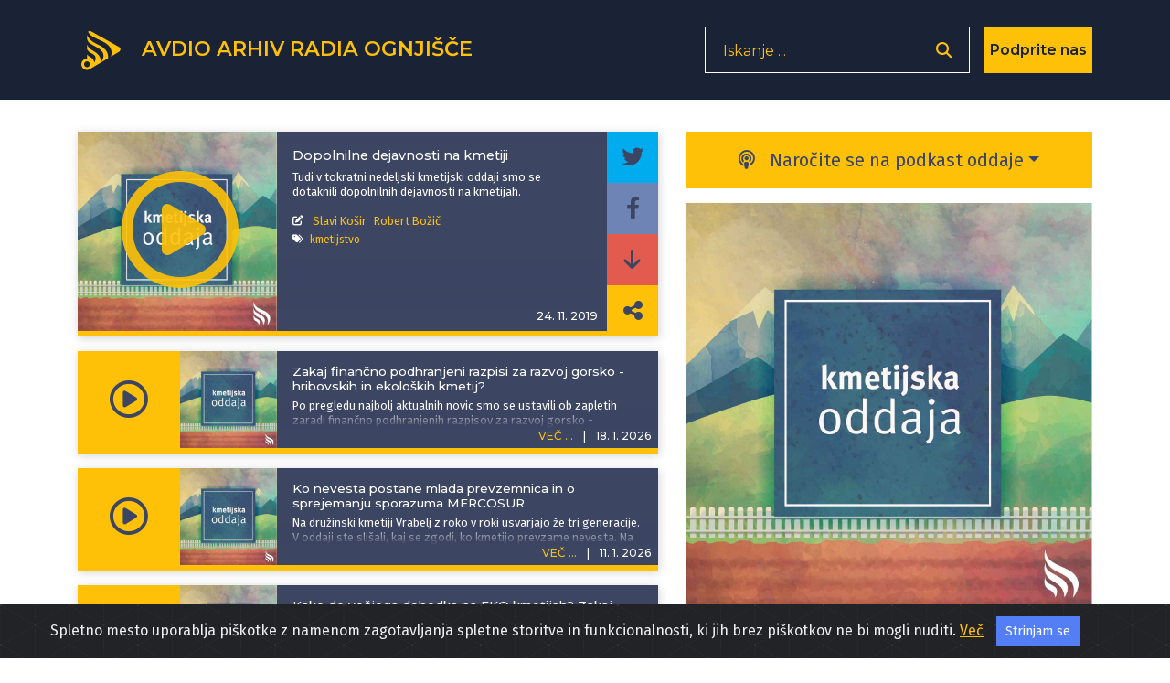

--- FILE ---
content_type: text/html; charset=UTF-8
request_url: https://avdio.ognjisce.si/oddaja/ko_2019_11_24
body_size: 17643
content:
<!DOCTYPE html>
<html lang="sl">

<head>

    <meta charset="utf-8">
    <meta name="viewport" content="width=device-width, initial-scale=1, shrink-to-fit=no">

    
    <!-- Start Of - TITLE tag - se prilagodi glede na index, cikel, oddaja ... -->
    
    <title>Kmetijska oddaja</title>
    <!-- End Of - TITLE tag - se prilagodi glede na index, cikel, oddaja ... -->


    <!-- Start Of - Meta tag z discription -->
    <meta name="description" content="Tudi v tokratni nedeljski kmetijski oddaji smo se dotaknili dopolnilnih dejavnosti na kmetijah."><!-- RSS podatki cikla za Google -->

<link type="application/rss+xml" rel="alternate" title="" href="https://avdio.ognjisce.si/kmetijska_oddaja/rss.xml"/>

<!-- konec - RSS podatki cikla za Google -->
    <meta name="author" content="Radio Ognjišče">
    <!-- End Of - Meta tag z discription -->

    
	<!-- Začetek podatkov za FB -->
	<meta property="og:title" content="Dopolnilne dejavnosti na kmetiji" /> 
	<meta property="og:type" content="article" />
	<meta property="og:url" content="https://avdio.ognjisce.si/share/ko_2019_11_24" />
	<meta property="og:description" content="Tudi v tokratni nedeljski kmetijski oddaji smo se dotaknili dopolnilnih dejavnosti na kmetijah." />    
	<meta property="og:image" content="https://avdio.ognjisce.si/posnetki/kmetijska_oddaja/image_fb.jpg" />
	<meta property="og:site_name" content="Avdio arhiv Radia Ognjišče" />
	<meta property="fb:app_id" content="494091013962419" />
	<!--konec podatkov za FB -->	
	
    <link rel="shortcut icon" type="image/x-icon" href="https://avdio.ognjisce.si/favicon.ico" />

    <!-- Bootstrap core CSS -->
    <link href="/css/bootstrap.min.css" rel="stylesheet">

    <!--- Font Awesome --->
    <link href="/lib/fontawesome/css/fontawesome.min.css" rel="stylesheet">
    <link href="/lib/fontawesome/css/all.min.css" rel="stylesheet">
    <link href="/lib/fontawesome/css/brands.min.css" rel="stylesheet">
    <link href="/lib/fontawesome/css/solid.min.css" rel="stylesheet">

    <link rel="preconnect" href="https://fonts.googleapis.com" crossorigin>
    <link rel="preconnect" href="https://fonts.gstatic.com" crossorigin>

    <link rel="preload" as="style" href="https://fonts.googleapis.com/css?family=Montserrat:100,200,300,400,500,600,700&display=swap">
    <link rel="stylesheet" href="https://fonts.googleapis.com/css?family=Montserrat:100,200,300,400,500,600,700&display=swap">

    <link rel="preload" as="style" href="https://fonts.googleapis.com/css?family=Lato:100,200,300,400,600,400italic,700italic&display=swap">
    <link rel="stylesheet" href="https://fonts.googleapis.com/css?family=Lato:100,200,300,400,600,400italic,700italic&display=swap">
    <link rel="preload" as="style" href="https://fonts.googleapis.com/css2?family=Fira+Sans:ital,wght@0,100;0,200;0,300;0,400;0,500;0,600;0,700;0,800;0,900;1,100;1,200;1,300;1,400;1,500;1,600;1,700;1,800;1,900&display=swap">
    <link rel="stylesheet" href="https://fonts.googleapis.com/css2?family=Fira+Sans:ital,wght@0,100;0,200;0,300;0,400;0,500;0,600;0,700;0,800;0,900;1,100;1,200;1,300;1,400;1,500;1,600;1,700;1,800;1,900&display=swap">

    <!-- Plugin CSS -->
    <link rel="preconnect" href="https://cdnjs.cloudflare.com" crossorigin>
    <link href="https://cdnjs.cloudflare.com/ajax/libs/magnific-popup.js/1.1.0/magnific-popup.css" rel="stylesheet" type="text/css">

    <!-- cookiealert.css -->
    <link rel="stylesheet" href="/css/cookiealert.css">

    <!-- MEDIAELEMENT.js player -->
    <link type="text/css" href="/lib/element-media-player/mediaelementplayer.css" rel="stylesheet">

    <!-- SCROLL BAR PLUGIN - MALIHU SCROLLER -->
    <link rel="stylesheet" href="/lib/malihu-custom-scrollbar-plugin-3.1.5/jquery.mCustomScrollbar.css" />

    
    <!-- Custom styles -->
    <link href="/css/custom-min.css?v=1769044039" rel="stylesheet">

    <!-- Google Analytics 4 -->
    <!-- Google tag (gtag.js) -->
    <script async src="https://www.googletagmanager.com/gtag/js?id=G-K9QMFHX2YS"></script>
    <script>
        window.dataLayer = window.dataLayer || [];

        function gtag() {
            dataLayer.push(arguments);
        }
        gtag('js', new Date());

        gtag('config', 'G-K9QMFHX2YS');
    </script>
    <!-- End Google Analytics 4 -->

    
</head>
<body onload="" id="page-top">

    <input id="lazy-page-number" type="hidden" value="1" />
<input id="cikel-data" type="hidden" value="kmetijska_oddaja,https://avdio.ognjisce.si/posnetki/kmetijska_oddaja/image_web.jpg,ko_2019_11_24,1" />
<!-- Navigation -->
<nav class="navbar navbar-expand-lg bg-secondary fixed-top text-uppercase" id="mainNav">

    <!---------- navigacija - responsive - zadeve izginejo in se pojavijo od MD gor oz. dol-->
    <div class="container">

        <!---------- Start Of - NAVBAR BRAND + LOGO -->
        <div class="navbar-brand js-scroll-trigger float-left d-inline">
            <a aria-label="Domov" href="https://avdio.ognjisce.si">
                <svg id="ro-avdio-logo" version="1.1" id="Layer_1" xmlns:cc="http://creativecommons.org/ns#"
                    xmlns:dc="http://purl.org/dc/elements/1.1/" xmlns:rdf="http://www.w3.org/1999/02/22-rdf-syntax-ns#"
                    xmlns="http://www.w3.org/2000/svg" xmlns:xlink="http://www.w3.org/1999/xlink" x="0px" y="0px"
                    viewBox="0 0 500 500" style="fill: #ffc107;" xml:space="preserve">

                    <g>
                        <path class="st0" d="M437.1,215.6L150.8,55.3c-16.2-9-30.6-8.4-39.9,0c24.8,52,89.9,71.8,158.5,105.2
c98.5,47.9,102.6,113.4,87.1,161.6l81.3-48.4C465.3,257.4,465,231.2,437.1,215.6z" />
                        <path class="st0"
                            d="M168.9,262.4c-39-20.4-59.1-45.4-68.8-69.1v49.1c2.6,7.9,8.7,17.4,22.5,28.9c14.5,12,33.2,16.2,55,34.5
c33.7,28.2,0.7,81.1,0.7,81.1c-0.9-11.2-6.4-24.5-14.1-35.4c-11.6-16.5-38.2-29.3-38.2-29.3c-12.5-6-20.8-14.5-26-24.1v29.2
c0,5.6,0,11.6,0,17.9c-0.1,0-0.1,0-0.2,0c0,0-0.1,0-0.1,0c-33.1,0-60,26.8-60,60c0,33.1,26.8,60,60,60c0,0,0.1,0,0.1,0
c13.4,0,25.8-4.5,35.8-11.9c1.5-0.7,3.1-1.5,4.7-2.5c22.2-13.2,62.8-37.4,90.3-53.7l18.1-10.8c2.3-23.7-2.9-45.5-15.6-67
C213.4,285.5,168.9,262.4,168.9,262.4z M100.6,436.8c-0.2,0-0.5,0-0.7,0c0,0-0.1,0-0.1,0c-17.5,0-31.7-14.2-31.7-31.7
s14.2-31.7,31.7-31.7c0,0,0.1,0,0.1,0c0.1,0,0.1,0,0.2,0c17.4,0.2,31.4,14.3,31.4,31.7C131.5,422.3,117.7,436.4,100.6,436.8z" />
                        <path class="st0" d="M263.9,219.3c-44.5-32.2-100.7-42.4-138.6-88.7c-11.6-14.2-19.9-28.2-25.3-42.2v39.1
c7.2,58.8,56.8,60,133.8,113.6c81.4,56.7,23.6,134.7,15.7,144.6l77-45.8C328.2,302.9,318.9,255.7,263.9,219.3z" />
                    </g>
                </svg>
                <span class="d-none d-md-inline">Avdio arhiv
                    Radia
                    Ognjišče</span>
            </a>
        </div>
        <!---------- End Of - NAVBAR BRAND + LOGO -->

        <div class="nav-btn-3 d-inline">

            <!-------------- Iskanje - search - gumb -------------------------------->
            <span class="search-form d-none d-lg-block">
                <form>
                    <input type="text" placeholder="Iskanje ..." name="search" autocomplete="off" tabindex='-1'
                        aria-hidden='true'>
                    <button class="nav-btn-2" type="button" aria-label='Odpri iskalnik'><i
                            class="fa fa-search"></i></button>
                </form>
            </span>

            <span class="search-form manjse d-block d-lg-none p-0 m-0">
                <button id="nav-btn" type="button" aria-disabled="true"><i class="fa fa-search fa-lg"></i></button>
            </span>

            <!-- DONIRAJ-->
            <button class="doniraj-gumb d-block" onclick="window.location.href='../index_doniraj.php'">Podprite
                nas</button>
            <!-- DONIRAJ-->

        </div>
    </div>

    <!-- klican v navigation.php -->

<div class="modal-overlay">
    <div class="modal-item">
        <button type="button" class="closebtn">×</button>
        <p class="modal-obvestilo">Povezava izbrane oddaje je bila skopirana v odložišče!</p>
    </div>
</div>
</nav>
    <!-- podcast Grid Section -->
    <section class="podcast">

        <div class="container">

            <div class="vec-overlay"></div>
            <div class="row justify-content-center">

                <div class="col-md-12 col-12">

                    <div class="row justify-content-center">

                        <div class="col-md-7 col-12 order-2 order-md-1 mb-md-5 mt-md-0 mt-sm-2 mt-0 text-center">

                            <div id="cikel-epizode">
                                <!------------------------------- Izpostavljena / deljena / prva v ciklu -->
                                
                                    <!----------------------- Start Of - prva oz. izpostavljena -->
                                    <div class="podcast-item izpostavljeno-cikel mb-3 d-none d-lg-block">

                                        <button type="button" class="kartica-oddaja-play "
    aria-label="Predvajaj oddajo Kmetijska oddaja - Dopolnilne dejavnosti na kmetiji"
    data-audio-url="https://avdio.ognjisce.si/posnetki/kmetijska_oddaja/2019/ko_2019_11_24.mp3"
    data-naslov="Dopolnilne dejavnosti na kmetiji"
    data-povzetek="Tudi v tokratni nedeljski kmetijski oddaji smo se dotaknili dopolnilnih dejavnosti na kmetijah."
    data-avtor="Slavi Košir, Robert Božič"
    data-tagi="kmetijstvo"
    data-slika="https://avdio.ognjisce.si/posnetki/kmetijska_oddaja/image_web.jpg">
    <i class="far fa-play-circle fa-2x"></i>
</button>
                                        <img class="img-fluid izpostavljeno" src="https://avdio.ognjisce.si/posnetki/kmetijska_oddaja/image_web.jpg" alt="">

                                        <div class="nad-opis"></div>
                                        <div class="pod-datum visje"></div>

                                        <div class="oddaja-vsebina">
                                            <div class="tekst kartica-oddaja mCustomScrollbar">
                                                <h5 class="kartica-oddaja naslov">Dopolnilne dejavnosti na kmetiji</h5>
                                                <div class="kartica-oddaja">Tudi v tokratni nedeljski kmetijski oddaji smo se dotaknili dopolnilnih dejavnosti na kmetijah.</div>
                                                <div class="avtorji-tagi">
                                                    <p class="kartica-oddaja avtor mt-3"><i
                                                            class="fas fa-edit fa-sm mr-2"></i>
                                                        <a href="https://avdio.ognjisce.si/searchAvtor/Slavi Košir">Slavi Košir</a><a href="https://avdio.ognjisce.si/searchAvtor/Robert Božič">Robert Božič</a>                                                    </p>

                                                    <p class="kartica-oddaja manjse tag mt-1"><i class="fas fa-tags fa-sm mr-2"></i><a href="https://avdio.ognjisce.si/searchTag/kmetijstvo">kmetijstvo</a></p>

                                                </div>

                                            </div>
                                        </div>

                                        <div class="share">

                                            <a type="button" aria-label="Deli epizodo na svojem Twitter profilu"
                                                class="icon-twitt " target="_blank"
                                                href="http://twitter.com/intent/tweet?text=Prisluhnite oddaji Radia Ognjišče: https://avdio.ognjisce.si/share/ko_2019_11_24"><i
                                                    class="fab fa-twitter fa-1x"></i></a>

                                            <a type="button" aria-label="Deli epizodo na svojem Facebook profilu"
                                                class="icon-fa " target="_blank"
                                                href="https://www.facebook.com/sharer/sharer.php?u=https://avdio.ognjisce.si/share/ko_2019_11_24"><i
                                                    class="fab fa-facebook-f fa-1x"></i></a>

                                            <!--- če ni PODCAST skrij "icon-download" in prikaži "icon-ro" --->
                                            <a type="button" aria-label="Prenesi epizodo"
                                                class="icon-download d-block"
                                                target="_blank"
                                                href="https://avdio.ognjisce.si/posnetki/kmetijska_oddaja/2019/ko_2019_11_24.mp3"
                                                download><i class="fas fa-arrow-down"></i></a>
                                            <a class="no-download icon-ro d-none"
                                                href="https://avdio.ognjisce.si/posnetki/kmetijska_oddaja/2019/ko_2019_11_24.mp3" tabindex="0"><img
                                                    class="img-fluid" src="/image/ro_logo_bel.png"
                                                    alt="logo-RO"></a>
                                            <!-- SHARE link -->
                                            <a type="button" aria-label="Deli povezavo do izbrane epizode"
                                                class="icon-share " target="_blank"
                                                href="https://avdio.ognjisce.si/share/ko_2019_11_24">
                                                <i class="fas fa-share-alt"></i></a>

                                        </div>

                                        <h5 class="kartica-oddaja izpostavljeno-datum">
                                            <span>24. 11. 2019</span>
                                        </h5>
                                    </div>

                                    <div class="podcast-item izpostavljeno-cikel mobile mb-3 d-block d-lg-none">

                                        <button type="button" class="kartica-oddaja-play "
    aria-label="Predvajaj oddajo Kmetijska oddaja - Dopolnilne dejavnosti na kmetiji"
    data-audio-url="https://avdio.ognjisce.si/posnetki/kmetijska_oddaja/2019/ko_2019_11_24.mp3"
    data-naslov="Dopolnilne dejavnosti na kmetiji"
    data-povzetek="Tudi v tokratni nedeljski kmetijski oddaji smo se dotaknili dopolnilnih dejavnosti na kmetijah."
    data-avtor="Slavi Košir, Robert Božič"
    data-tagi="kmetijstvo"
    data-slika="https://avdio.ognjisce.si/posnetki/kmetijska_oddaja/image_web.jpg">
    <i class="far fa-play-circle fa-2x"></i>
</button>                                        <a type="button" class="icon-share kartica-oddaja-share mobile" target="_blank"
                                            href="https://avdio.ognjisce.si/share/ko_2019_11_24">
                                            <i class="fas fa-share-alt fa-1x"></i>
                                        </a>
                                        <img class="img-fluid mobile"
                                            src="https://avdio.ognjisce.si/posnetki/kmetijska_oddaja/image_web.jpg" alt="">
                                        <div class="pod-datum"></div>
                                        <div class="oddaja-vsebina">
                                            <h5 class="kartica-oddaja manjse naslov">
                                                <span>Dopolnilne dejavnosti na kmetiji</span>
                                            </h5>
                                            <div class="kartica-oddaja manjse">Tudi v tokratni nedeljski kmetijski oddaji smo se dotaknili dopolnilnih dejavnosti na kmetijah.</div>
                                            <p class="kartica-oddaja manjse avtor mt-2"><i
                                                    class="fas fa-edit fa-sm mr-2"></i>
                                                <a href="https://avdio.ognjisce.si/searchAvtor/Slavi Košir">Slavi Košir</a><a href="https://avdio.ognjisce.si/searchAvtor/Robert Božič">Robert Božič</a>                                            </p>
                                        </div>
                                        <h5 class="kartica-oddaja manjse datum float-right"><span class="vec">VEČ
                                                ...</span><span
                                                class="divider">|</span><span>24. 11. 2019</span>
                                        </h5>

                                        <!---- VEČ - zavihek, ki odpre ves opis epizode ---->
                                        <div class="vec-vsebina mobile">
                                            <div class="dropdown-triangle"></div>
                                            <div class="nad-opis"></div>
                                            <div class="pod-datum visje"></div>
                                            <div class="tekst kartica-oddaja manjse">
                                                <h5 class="kartica-oddaja manjse naslov">
                                                    Dopolnilne dejavnosti na kmetiji                                                </h5>
                                                <div class="kartica-oddaja manjse">Tudi v tokratni nedeljski kmetijski oddaji smo se dotaknili dopolnilnih dejavnosti na kmetijah.</div>
                                                <p class="kartica-oddaja manjse avtor mt-2"><i
                                                        class="fas fa-edit fa-sm mr-2"></i>
                                                    <a href="https://avdio.ognjisce.si/search/Slavi Košir">Slavi Košir</a><a href="https://avdio.ognjisce.si/search/Robert Božič">Robert Božič</a></p>
                                            </div>
                                            <p class="kartica-oddaja manjse tag mt-1"><i class="fas fa-tags fa-sm mr-2"></i><a href="https://avdio.ognjisce.si/searchTag/kmetijstvo">kmetijstvo</a></p>                                        </div>

                                        <!---- VEČ - zavihek, ki odpre ves opis epizode ---->
                                        <div class="share-dropdown">
                                            <div class="dropdown-triangle"></div>

                                            <div class="">
                                                <a type="button" aria-label="Deli epizodo na svojem Twitter profilu"
                                                    class="icon-twitt " target="_blank"
                                                    href="http://twitter.com/intent/tweet?text=Prisluhnite oddaji Radia Ognjišče: https://avdio.ognjisce.si/share/ko_2019_11_24"><i
                                                        class="fab fa-twitter fa-1x"></i></a>
                                                <a type="button" aria-label="Deli epizodo na svojem Facebook profilu"
                                                    class="icon-fa " target="_blank"
                                                    href="https://www.facebook.com/sharer/sharer.php?u=https://avdio.ognjisce.si/share/ko_2019_11_24"><i
                                                        class="fab fa-facebook-f fa-1x"></i></a>

                                                <!--- če ni PODCAST skrij "icon-download" in prikaži "icon-ro" --->
                                            <a type="button" aria-label="Prenesi epizodo"
                                                class="icon-download d-block"
                                                target="_blank"
                                                href="https://avdio.ognjisce.si/posnetki/kmetijska_oddaja/2019/ko_2019_11_24.mp3"
                                                download><i class="fas fa-arrow-down"></i></a>
                                            <a class="no-download icon-ro d-none"
                                                href="https://avdio.ognjisce.si/posnetki/kmetijska_oddaja/2019/ko_2019_11_24.mp3" tabindex="0"><img
                                                    class="img-fluid" src="/image/ro_logo_bel.png"
                                                    alt="logo-RO"></a>

                                                <!-- SHARE link -->
                                                <a type="button" aria-label="Deli povezavo do izbrane epizode"
                                                    class="icon-share " target="_blank"
                                                    href="https://avdio.ognjisce.si/share/ko_2019_11_24">
                                                    <i class="fas fa-share-alt"></i></a>
                                            </div>
                                        </div>
                                    </div>
                                                                <!---------------- End Of - prva oz. izpostavljena ----------------------->

                                <!---------------- Start of -  vse epizode od najnovejše proti starejši -->
                                <div id="page 1" class="lazy-loaded">

                                    <div class="podcast-item  desktop mb-3 d-none d-lg-block">
    <a class="podcast-item-caption d-flex position-absolute h-100 w-100"
        href="/oddaja/ko_2026_01_18">
        <div class="podcast-item-caption-content my-auto w-100 text-center text-white">
            <p class="naslov-hover-manjse">Kmetijska oddaja</p>
        </div>
    </a>

    <button type="button" class="kartica-oddaja-play "
    aria-label="Predvajaj oddajo Kmetijska oddaja - Zakaj finančno podhranjeni razpisi za razvoj gorsko - hribovskih in ekoloških kmetij?"
    data-audio-url="https://avdio.ognjisce.si/posnetki/kmetijska_oddaja/2026/ko_2026_01_18.mp3"
    data-naslov="Zakaj finančno podhranjeni razpisi za razvoj gorsko - hribovskih in ekoloških kmetij?"
    data-povzetek="&lt;p&gt;Po pregledu najbolj aktualnih novic smo se ustavili ob zapletih zaradi finančno podhranjenih razpisov za razvoj gorsko - hribovskih in ekoloških kmetij. Svoj pogled je z nami delil &lt;strong&gt;Jože Ledinek, predsednik Združenja ekoloških pridelovalcev in predelovalcev - Deteljica, &lt;/strong&gt;dogajanje pa je komentirala tudi&lt;strong&gt; Irena Oresnik, predsednica Zdruzenja hribovskih in gorskih kmetov Slovenije&lt;/strong&gt;.&amp;nbsp;&lt;/p&gt;"
    data-avtor="Robert Božič"
    data-tagi="kmetijstvo, gorski in hribovski kmetje, razpisi, EKO kmetje"
    data-slika="https://avdio.ognjisce.si/posnetki/kmetijska_oddaja/image_web.jpg">
    <i class="far fa-play-circle fa-2x"></i>
</button>

    <h5 class="kartica-oddaja manjse datum float-right">
        <span class="vec" href="#" name="">VEČ ...</span>
        <span class="divider">|</span>
        <span>
            <time datetime="2026-01-18T11:17:33">
                18. 1. 2026            </time>
        </span>
    </h5>
    <div class="pod-datum"></div>
    <img class="img-fluid " src="https://avdio.ognjisce.si/posnetki/kmetijska_oddaja/image_web.jpg" alt="">
    <div class="oddaja-vsebina">
        <h5 class="kartica-oddaja manjse naslov">
            <span>Zakaj finančno podhranjeni razpisi za razvoj gorsko - hribovskih in ekoloških kmetij?</span>
        </h5>
        <p class="kartica-oddaja manjse"><p>Po pregledu najbolj aktualnih novic smo se ustavili ob zapletih zaradi finančno podhranjenih razpisov za razvoj gorsko - hribovskih in ekoloških kmetij. Svoj pogled je z nami delil <strong>Jože Ledinek, predsednik Združenja ekoloških pridelovalcev in predelovalcev - Deteljica, </strong>dogajanje pa je komentirala tudi<strong> Irena Oresnik, predsednica Zdruzenja hribovskih in gorskih kmetov Slovenije</strong>.&nbsp;</p></p>
    </div>
    <!---- VEČ - zavihek, ki odpre ves opis epizode ---->
    <div class="vec-vsebina">
        <div class="dropdown-triangle"></div>
        <div class="nad-opis"></div>
        <div class="pod-datum visje"></div>
        <div class="tekst mCustomScrollbar">
            <h5 class="kartica-oddaja manjse naslov">Zakaj finančno podhranjeni razpisi za razvoj gorsko - hribovskih in ekoloških kmetij?            </h5>
            <p class="kartica-oddaja manjse"><p>Po pregledu najbolj aktualnih novic smo se ustavili ob zapletih zaradi finančno podhranjenih razpisov za razvoj gorsko - hribovskih in ekoloških kmetij. Svoj pogled je z nami delil <strong>Jože Ledinek, predsednik Združenja ekoloških pridelovalcev in predelovalcev - Deteljica, </strong>dogajanje pa je komentirala tudi<strong> Irena Oresnik, predsednica Zdruzenja hribovskih in gorskih kmetov Slovenije</strong>.&nbsp;</p></p>
            <!-- avtor -->
            <div class="kartica-oddaja manjse avtor mt-3"><i class="fas fa-edit fa-sm mr-2"></i>
                <a href="https://avdio.ognjisce.si/searchAvtor/Robert Božič">Robert Božič</a>            </div>
        </div>
        <p class="kartica-oddaja manjse tag mt-1"><i class="fas fa-tags fa-sm mr-2"></i><a href="https://avdio.ognjisce.si/searchTag/kmetijstvo">kmetijstvo</a><a href="https://avdio.ognjisce.si/searchTag/gorski in hribovski kmetje">gorski in hribovski kmetje</a><a href="https://avdio.ognjisce.si/searchTag/razpisi">razpisi</a><a href="https://avdio.ognjisce.si/searchTag/EKO kmetje">EKO kmetje</a></p>
        <div class="share">
            <a class="icon-twitt izpostavljeno-cikel " target="_blank"
                href="https://twitter.com/intent/tweet?text=Prisluhnite oddaji Radia Ognjišče: https://avdio.ognjisce.si/share/ko_2026_01_18"><i
                    class="fab fa-twitter fa-1x"></i></a>
            <a class="icon-fa izpostavljeno-cikel " target="_blank" type="button"
                href="https://www.facebook.com/sharer/sharer.php?u=https://avdio.ognjisce.si/share/ko_2026_01_18"><i
                    class="fab fa-facebook-f fa-1x"></i></a>

            <!--- če ni PODCAST skrij "icon-download" in prikaži "icon-ro" --->
            <a type="button" aria-label="Prenesi epizodo"
                class="icon-download d-block"
                target="_blank"
                href="https://avdio.ognjisce.si/posnetki/kmetijska_oddaja/2026/ko_2026_01_18.mp3"
                download><i class="fas fa-arrow-down"></i></a>
            <a class="no-download icon-ro d-none"
                href="https://avdio.ognjisce.si/posnetki/kmetijska_oddaja/2026/ko_2026_01_18.mp3" tabindex="0"><img
                    class="img-fluid" src="/image/ro_logo_bel.png"
                    alt="logo-RO"></a>

            <!-- SHARE link -->
            <a class="icon-share izpostavljeno-cikel " target="_blank"
                href="https://avdio.ognjisce.si/share/ko_2026_01_18">
                <i class="fas fa-share-alt"></i>
            </a>
        </div>

    </div>

</div><div class="podcast-item  mb-3 d-block d-lg-none">
    <a class="podcast-item-caption d-flex position-absolute h-100 w-100"
        href="https://avdio.ognjisce.si/oddaja/ko_2026_01_18">
        <div class="podcast-item-caption-content my-auto w-100 text-center text-white">
            <p class="naslov-hover-manjse">Kmetijska oddaja</p>
        </div>
    </a>

    <button type="button" class="kartica-oddaja-play "
    aria-label="Predvajaj oddajo Kmetijska oddaja - Zakaj finančno podhranjeni razpisi za razvoj gorsko - hribovskih in ekoloških kmetij?"
    data-audio-url="https://avdio.ognjisce.si/posnetki/kmetijska_oddaja/2026/ko_2026_01_18.mp3"
    data-naslov="Zakaj finančno podhranjeni razpisi za razvoj gorsko - hribovskih in ekoloških kmetij?"
    data-povzetek="&lt;p&gt;Po pregledu najbolj aktualnih novic smo se ustavili ob zapletih zaradi finančno podhranjenih razpisov za razvoj gorsko - hribovskih in ekoloških kmetij. Svoj pogled je z nami delil &lt;strong&gt;Jože Ledinek, predsednik Združenja ekoloških pridelovalcev in predelovalcev - Deteljica, &lt;/strong&gt;dogajanje pa je komentirala tudi&lt;strong&gt; Irena Oresnik, predsednica Zdruzenja hribovskih in gorskih kmetov Slovenije&lt;/strong&gt;.&amp;nbsp;&lt;/p&gt;"
    data-avtor="Robert Božič"
    data-tagi="kmetijstvo, gorski in hribovski kmetje, razpisi, EKO kmetje"
    data-slika="https://avdio.ognjisce.si/posnetki/kmetijska_oddaja/image_web.jpg">
    <i class="far fa-play-circle fa-2x"></i>
</button>
    <img class="img-fluid" src="https://avdio.ognjisce.si/posnetki/kmetijska_oddaja/image_web.jpg" alt="">
    <div class="pod-datum"></div>
    <div class="oddaja-vsebina">
        <h5 class="kartica-oddaja manjse naslov">
            <span>Zakaj finančno podhranjeni razpisi za razvoj gorsko - hribovskih in ekoloških kmetij?</span>
        </h5>
        <div class="kartica-oddaja manjse"><p>Po pregledu najbolj aktualnih novic smo se ustavili ob zapletih zaradi finančno podhranjenih razpisov za razvoj gorsko - hribovskih in ekoloških kmetij. Svoj pogled je z nami delil <strong>Jože Ledinek, predsednik Združenja ekoloških pridelovalcev in predelovalcev - Deteljica, </strong>dogajanje pa je komentirala tudi<strong> Irena Oresnik, predsednica Zdruzenja hribovskih in gorskih kmetov Slovenije</strong>.&nbsp;</p></div>
    </div>
    <h5 class="kartica-oddaja manjse datum float-right"><span class="vec" href="">VEČ
            ...</span><span class="divider">|</span><span>18. 1. 2026</span>
    </h5>

    <!---- VEČ - zavihek, ki odpre ves opis epizode ---->
    <div class="vec-vsebina">
        <div class="dropdown-triangle"></div>
        <div class="nad-opis"></div>
        <div class="pod-datum visje"></div>
        <div class="tekst mCustomScrollbar">

            <h5 class="kartica-oddaja manjse naslov">Zakaj finančno podhranjeni razpisi za razvoj gorsko - hribovskih in ekoloških kmetij? </h5>
            <div class="kartica-oddaja manjse"><p>Po pregledu najbolj aktualnih novic smo se ustavili ob zapletih zaradi finančno podhranjenih razpisov za razvoj gorsko - hribovskih in ekoloških kmetij. Svoj pogled je z nami delil <strong>Jože Ledinek, predsednik Združenja ekoloških pridelovalcev in predelovalcev - Deteljica, </strong>dogajanje pa je komentirala tudi<strong> Irena Oresnik, predsednica Zdruzenja hribovskih in gorskih kmetov Slovenije</strong>.&nbsp;</p></div>
            <!-- avtor -->
            <p class="kartica-oddaja avtor mt-1"><i class="fas fa-edit fa-sm mr-2"></i>
                <a href="https://avdio.ognjisce.si/searchAvtor/Robert Božič">Robert Božič</a>            </p>
        </div>

        <p class="kartica-oddaja manjse tag mt-1"><i class="fas fa-tags fa-sm mr-2"></i><a href="https://avdio.ognjisce.si/searchTag/kmetijstvo">kmetijstvo</a><a href="https://avdio.ognjisce.si/searchTag/gorski in hribovski kmetje">gorski in hribovski kmetje</a><a href="https://avdio.ognjisce.si/searchTag/razpisi">razpisi</a><a href="https://avdio.ognjisce.si/searchTag/EKO kmetje">EKO kmetje</a></p>
        <div class="pod-datum"></div>

        <div class="share">
            <a class="icon-twitt izpostavljeno-cikel " target="_blank"
                href="http://twitter.com/intent/tweet?text=Prisluhnite oddaji Radia Ognjišče:  https://avdio.ognjisce.si/share/ko_2026_01_18"><i
                    class="fab fa-twitter fa-1x"></i></a>
            <a class="icon-fa izpostavljeno-cikel " target="_blank" type="button"
                href="https://www.facebook.com/sharer/sharer.php?u=https://avdio.ognjisce.si/share/ko_2026_01_18"><i
                    class="fab fa-facebook-f fa-1x"></i></a>

            <!--- če ni PODCAST skrij "icon-download" in prikaži "icon-ro" --->
            <a type="button" aria-label="Prenesi epizodo"
                class="icon-download d-block"
                target="_blank"
                href="https://avdio.ognjisce.si/posnetki/kmetijska_oddaja/2026/ko_2026_01_18.mp3"
                download><i class="fas fa-arrow-down"></i></a>
            <a class="no-download icon-ro d-none"
                href="https://avdio.ognjisce.si/posnetki/kmetijska_oddaja/2026/ko_2026_01_18.mp3" tabindex="0"><img
                    class="img-fluid" src="/image/ro_logo_bel.png"
                    alt="logo-RO"></a>
            <!-- SHARE link -->
            <a class="icon-share izpostavljeno-cikel " target="_blank"
                href="https://avdio.ognjisce.si/share/ko_2026_01_18">
                <i class="fas fa-share-alt"></i></a>
        </div>
    </div>
</div><div class="podcast-item  desktop mb-3 d-none d-lg-block">
    <a class="podcast-item-caption d-flex position-absolute h-100 w-100"
        href="/oddaja/ko_2026_01_11_p">
        <div class="podcast-item-caption-content my-auto w-100 text-center text-white">
            <p class="naslov-hover-manjse">Kmetijska oddaja</p>
        </div>
    </a>

    <button type="button" class="kartica-oddaja-play "
    aria-label="Predvajaj oddajo Kmetijska oddaja - Ko nevesta postane mlada prevzemnica in o sprejemanju sporazuma MERCOSUR"
    data-audio-url="https://avdio.ognjisce.si/posnetki/kmetijska_oddaja/2026/ko_2026_01_11_p.mp3"
    data-naslov="Ko nevesta postane mlada prevzemnica in o sprejemanju sporazuma MERCOSUR"
    data-povzetek="&lt;p&gt;Na družinski kmetiji Vrabelj z roko v roki usvarjajo že tri generacije. V oddaji ste slišali, kaj se zgodi, ko kmetijo prevzame nevesta. Na začetku pa smo podčrtali dogajanje v zvezi s sprejemanjem sporazuma Mercosur.&lt;/p&gt;"
    data-avtor="Robert Božič"
    data-tagi="kmetijstvo, kokoši, nesnice, mlada prevzemnica"
    data-slika="https://avdio.ognjisce.si/posnetki/kmetijska_oddaja/image_web.jpg">
    <i class="far fa-play-circle fa-2x"></i>
</button>

    <h5 class="kartica-oddaja manjse datum float-right">
        <span class="vec" href="#" name="">VEČ ...</span>
        <span class="divider">|</span>
        <span>
            <time datetime="2026-01-11T10:06:21">
                11. 1. 2026            </time>
        </span>
    </h5>
    <div class="pod-datum"></div>
    <img class="img-fluid " src="https://avdio.ognjisce.si/posnetki/kmetijska_oddaja/image_web.jpg" alt="">
    <div class="oddaja-vsebina">
        <h5 class="kartica-oddaja manjse naslov">
            <span>Ko nevesta postane mlada prevzemnica in o sprejemanju sporazuma MERCOSUR</span>
        </h5>
        <p class="kartica-oddaja manjse"><p>Na družinski kmetiji Vrabelj z roko v roki usvarjajo že tri generacije. V oddaji ste slišali, kaj se zgodi, ko kmetijo prevzame nevesta. Na začetku pa smo podčrtali dogajanje v zvezi s sprejemanjem sporazuma Mercosur.</p></p>
    </div>
    <!---- VEČ - zavihek, ki odpre ves opis epizode ---->
    <div class="vec-vsebina">
        <div class="dropdown-triangle"></div>
        <div class="nad-opis"></div>
        <div class="pod-datum visje"></div>
        <div class="tekst mCustomScrollbar">
            <h5 class="kartica-oddaja manjse naslov">Ko nevesta postane mlada prevzemnica in o sprejemanju sporazuma MERCOSUR            </h5>
            <p class="kartica-oddaja manjse"><p>Na družinski kmetiji Vrabelj z roko v roki usvarjajo že tri generacije. V oddaji ste slišali, kaj se zgodi, ko kmetijo prevzame nevesta. Na začetku pa smo podčrtali dogajanje v zvezi s sprejemanjem sporazuma Mercosur.</p></p>
            <!-- avtor -->
            <div class="kartica-oddaja manjse avtor mt-3"><i class="fas fa-edit fa-sm mr-2"></i>
                <a href="https://avdio.ognjisce.si/searchAvtor/Robert Božič">Robert Božič</a>            </div>
        </div>
        <p class="kartica-oddaja manjse tag mt-1"><i class="fas fa-tags fa-sm mr-2"></i><a href="https://avdio.ognjisce.si/searchTag/kmetijstvo">kmetijstvo</a><a href="https://avdio.ognjisce.si/searchTag/kokoši">kokoši</a><a href="https://avdio.ognjisce.si/searchTag/nesnice">nesnice</a><a href="https://avdio.ognjisce.si/searchTag/mlada prevzemnica">mlada prevzemnica</a></p>
        <div class="share">
            <a class="icon-twitt izpostavljeno-cikel " target="_blank"
                href="https://twitter.com/intent/tweet?text=Prisluhnite oddaji Radia Ognjišče: https://avdio.ognjisce.si/share/ko_2026_01_11_p"><i
                    class="fab fa-twitter fa-1x"></i></a>
            <a class="icon-fa izpostavljeno-cikel " target="_blank" type="button"
                href="https://www.facebook.com/sharer/sharer.php?u=https://avdio.ognjisce.si/share/ko_2026_01_11_p"><i
                    class="fab fa-facebook-f fa-1x"></i></a>

            <!--- če ni PODCAST skrij "icon-download" in prikaži "icon-ro" --->
            <a type="button" aria-label="Prenesi epizodo"
                class="icon-download d-block"
                target="_blank"
                href="https://avdio.ognjisce.si/posnetki/kmetijska_oddaja/2026/ko_2026_01_11_p.mp3"
                download><i class="fas fa-arrow-down"></i></a>
            <a class="no-download icon-ro d-none"
                href="https://avdio.ognjisce.si/posnetki/kmetijska_oddaja/2026/ko_2026_01_11_p.mp3" tabindex="0"><img
                    class="img-fluid" src="/image/ro_logo_bel.png"
                    alt="logo-RO"></a>

            <!-- SHARE link -->
            <a class="icon-share izpostavljeno-cikel " target="_blank"
                href="https://avdio.ognjisce.si/share/ko_2026_01_11_p">
                <i class="fas fa-share-alt"></i>
            </a>
        </div>

    </div>

</div><div class="podcast-item  mb-3 d-block d-lg-none">
    <a class="podcast-item-caption d-flex position-absolute h-100 w-100"
        href="https://avdio.ognjisce.si/oddaja/ko_2026_01_11_p">
        <div class="podcast-item-caption-content my-auto w-100 text-center text-white">
            <p class="naslov-hover-manjse">Kmetijska oddaja</p>
        </div>
    </a>

    <button type="button" class="kartica-oddaja-play "
    aria-label="Predvajaj oddajo Kmetijska oddaja - Ko nevesta postane mlada prevzemnica in o sprejemanju sporazuma MERCOSUR"
    data-audio-url="https://avdio.ognjisce.si/posnetki/kmetijska_oddaja/2026/ko_2026_01_11_p.mp3"
    data-naslov="Ko nevesta postane mlada prevzemnica in o sprejemanju sporazuma MERCOSUR"
    data-povzetek="&lt;p&gt;Na družinski kmetiji Vrabelj z roko v roki usvarjajo že tri generacije. V oddaji ste slišali, kaj se zgodi, ko kmetijo prevzame nevesta. Na začetku pa smo podčrtali dogajanje v zvezi s sprejemanjem sporazuma Mercosur.&lt;/p&gt;"
    data-avtor="Robert Božič"
    data-tagi="kmetijstvo, kokoši, nesnice, mlada prevzemnica"
    data-slika="https://avdio.ognjisce.si/posnetki/kmetijska_oddaja/image_web.jpg">
    <i class="far fa-play-circle fa-2x"></i>
</button>
    <img class="img-fluid" src="https://avdio.ognjisce.si/posnetki/kmetijska_oddaja/image_web.jpg" alt="">
    <div class="pod-datum"></div>
    <div class="oddaja-vsebina">
        <h5 class="kartica-oddaja manjse naslov">
            <span>Ko nevesta postane mlada prevzemnica in o sprejemanju sporazuma MERCOSUR</span>
        </h5>
        <div class="kartica-oddaja manjse"><p>Na družinski kmetiji Vrabelj z roko v roki usvarjajo že tri generacije. V oddaji ste slišali, kaj se zgodi, ko kmetijo prevzame nevesta. Na začetku pa smo podčrtali dogajanje v zvezi s sprejemanjem sporazuma Mercosur.</p></div>
    </div>
    <h5 class="kartica-oddaja manjse datum float-right"><span class="vec" href="">VEČ
            ...</span><span class="divider">|</span><span>11. 1. 2026</span>
    </h5>

    <!---- VEČ - zavihek, ki odpre ves opis epizode ---->
    <div class="vec-vsebina">
        <div class="dropdown-triangle"></div>
        <div class="nad-opis"></div>
        <div class="pod-datum visje"></div>
        <div class="tekst mCustomScrollbar">

            <h5 class="kartica-oddaja manjse naslov">Ko nevesta postane mlada prevzemnica in o sprejemanju sporazuma MERCOSUR </h5>
            <div class="kartica-oddaja manjse"><p>Na družinski kmetiji Vrabelj z roko v roki usvarjajo že tri generacije. V oddaji ste slišali, kaj se zgodi, ko kmetijo prevzame nevesta. Na začetku pa smo podčrtali dogajanje v zvezi s sprejemanjem sporazuma Mercosur.</p></div>
            <!-- avtor -->
            <p class="kartica-oddaja avtor mt-1"><i class="fas fa-edit fa-sm mr-2"></i>
                <a href="https://avdio.ognjisce.si/searchAvtor/Robert Božič">Robert Božič</a>            </p>
        </div>

        <p class="kartica-oddaja manjse tag mt-1"><i class="fas fa-tags fa-sm mr-2"></i><a href="https://avdio.ognjisce.si/searchTag/kmetijstvo">kmetijstvo</a><a href="https://avdio.ognjisce.si/searchTag/kokoši">kokoši</a><a href="https://avdio.ognjisce.si/searchTag/nesnice">nesnice</a><a href="https://avdio.ognjisce.si/searchTag/mlada prevzemnica">mlada prevzemnica</a></p>
        <div class="pod-datum"></div>

        <div class="share">
            <a class="icon-twitt izpostavljeno-cikel " target="_blank"
                href="http://twitter.com/intent/tweet?text=Prisluhnite oddaji Radia Ognjišče:  https://avdio.ognjisce.si/share/ko_2026_01_11_p"><i
                    class="fab fa-twitter fa-1x"></i></a>
            <a class="icon-fa izpostavljeno-cikel " target="_blank" type="button"
                href="https://www.facebook.com/sharer/sharer.php?u=https://avdio.ognjisce.si/share/ko_2026_01_11_p"><i
                    class="fab fa-facebook-f fa-1x"></i></a>

            <!--- če ni PODCAST skrij "icon-download" in prikaži "icon-ro" --->
            <a type="button" aria-label="Prenesi epizodo"
                class="icon-download d-block"
                target="_blank"
                href="https://avdio.ognjisce.si/posnetki/kmetijska_oddaja/2026/ko_2026_01_11_p.mp3"
                download><i class="fas fa-arrow-down"></i></a>
            <a class="no-download icon-ro d-none"
                href="https://avdio.ognjisce.si/posnetki/kmetijska_oddaja/2026/ko_2026_01_11_p.mp3" tabindex="0"><img
                    class="img-fluid" src="/image/ro_logo_bel.png"
                    alt="logo-RO"></a>
            <!-- SHARE link -->
            <a class="icon-share izpostavljeno-cikel " target="_blank"
                href="https://avdio.ognjisce.si/share/ko_2026_01_11_p">
                <i class="fas fa-share-alt"></i></a>
        </div>
    </div>
</div><div class="podcast-item  desktop mb-3 d-none d-lg-block">
    <a class="podcast-item-caption d-flex position-absolute h-100 w-100"
        href="/oddaja/ko_2026_01_04">
        <div class="podcast-item-caption-content my-auto w-100 text-center text-white">
            <p class="naslov-hover-manjse">Kmetijska oddaja</p>
        </div>
    </a>

    <button type="button" class="kartica-oddaja-play "
    aria-label="Predvajaj oddajo Kmetijska oddaja - Kako do večjega dohodka na EKO kmetijah? Zakaj gorski kmetje zahtevajo razveljavitev razpisa?"
    data-audio-url="https://avdio.ognjisce.si/posnetki/kmetijska_oddaja/2026/ko_2026_01_04.mp3"
    data-naslov="Kako do večjega dohodka na EKO kmetijah? Zakaj gorski kmetje zahtevajo razveljavitev razpisa?"
    data-povzetek="&lt;p&gt;Ustavili smo se ob vprašanju, kako do večjega in predvsem stabilnega dohodka na EKO kmetijah. Slišali boste, kako na to odgovarja &lt;strong&gt;ekološki kmet Zvonko Pukšič,&lt;/strong&gt;&lt;a target=&quot;_blank&quot; rel=&quot;noopener noreferrer&quot; href=&quot;https://www.youtube.com/@PodkastRAST&quot;&gt;&lt;strong&gt; ki smo ga gostili v 17 epizodi Podkasta Rast&lt;/strong&gt;&lt;/a&gt;&lt;strong&gt;.&amp;nbsp;&lt;/strong&gt; Z &lt;strong&gt;Ireno Orešnik&lt;/strong&gt; pa smo se pogovarjali, zakaj hribovski in gorski kmetje zahtevajo razveljavitev razpisa.&lt;/p&gt;"
    data-avtor="Robert Božič"
    data-tagi="kmetijstvo, gorski kmetje, EKO, dohodek"
    data-slika="https://avdio.ognjisce.si/posnetki/kmetijska_oddaja/image_web.jpg">
    <i class="far fa-play-circle fa-2x"></i>
</button>

    <h5 class="kartica-oddaja manjse datum float-right">
        <span class="vec" href="#" name="">VEČ ...</span>
        <span class="divider">|</span>
        <span>
            <time datetime="2026-01-04T10:06:46">
                4. 1. 2026            </time>
        </span>
    </h5>
    <div class="pod-datum"></div>
    <img class="img-fluid " src="https://avdio.ognjisce.si/posnetki/kmetijska_oddaja/image_web.jpg" alt="">
    <div class="oddaja-vsebina">
        <h5 class="kartica-oddaja manjse naslov">
            <span>Kako do večjega dohodka na EKO kmetijah? Zakaj gorski kmetje zahtevajo razveljavitev razpisa?</span>
        </h5>
        <p class="kartica-oddaja manjse"><p>Ustavili smo se ob vprašanju, kako do večjega in predvsem stabilnega dohodka na EKO kmetijah. Slišali boste, kako na to odgovarja <strong>ekološki kmet Zvonko Pukšič,</strong><a target="_blank" rel="noopener noreferrer" href="https://www.youtube.com/@PodkastRAST"><strong> ki smo ga gostili v 17 epizodi Podkasta Rast</strong></a><strong>.&nbsp;</strong> Z <strong>Ireno Orešnik</strong> pa smo se pogovarjali, zakaj hribovski in gorski kmetje zahtevajo razveljavitev razpisa.</p></p>
    </div>
    <!---- VEČ - zavihek, ki odpre ves opis epizode ---->
    <div class="vec-vsebina">
        <div class="dropdown-triangle"></div>
        <div class="nad-opis"></div>
        <div class="pod-datum visje"></div>
        <div class="tekst mCustomScrollbar">
            <h5 class="kartica-oddaja manjse naslov">Kako do večjega dohodka na EKO kmetijah? Zakaj gorski kmetje zahtevajo razveljavitev razpisa?            </h5>
            <p class="kartica-oddaja manjse"><p>Ustavili smo se ob vprašanju, kako do večjega in predvsem stabilnega dohodka na EKO kmetijah. Slišali boste, kako na to odgovarja <strong>ekološki kmet Zvonko Pukšič,</strong><a target="_blank" rel="noopener noreferrer" href="https://www.youtube.com/@PodkastRAST"><strong> ki smo ga gostili v 17 epizodi Podkasta Rast</strong></a><strong>.&nbsp;</strong> Z <strong>Ireno Orešnik</strong> pa smo se pogovarjali, zakaj hribovski in gorski kmetje zahtevajo razveljavitev razpisa.</p></p>
            <!-- avtor -->
            <div class="kartica-oddaja manjse avtor mt-3"><i class="fas fa-edit fa-sm mr-2"></i>
                <a href="https://avdio.ognjisce.si/searchAvtor/Robert Božič">Robert Božič</a>            </div>
        </div>
        <p class="kartica-oddaja manjse tag mt-1"><i class="fas fa-tags fa-sm mr-2"></i><a href="https://avdio.ognjisce.si/searchTag/kmetijstvo">kmetijstvo</a><a href="https://avdio.ognjisce.si/searchTag/gorski kmetje">gorski kmetje</a><a href="https://avdio.ognjisce.si/searchTag/EKO">EKO</a><a href="https://avdio.ognjisce.si/searchTag/dohodek">dohodek</a></p>
        <div class="share">
            <a class="icon-twitt izpostavljeno-cikel " target="_blank"
                href="https://twitter.com/intent/tweet?text=Prisluhnite oddaji Radia Ognjišče: https://avdio.ognjisce.si/share/ko_2026_01_04"><i
                    class="fab fa-twitter fa-1x"></i></a>
            <a class="icon-fa izpostavljeno-cikel " target="_blank" type="button"
                href="https://www.facebook.com/sharer/sharer.php?u=https://avdio.ognjisce.si/share/ko_2026_01_04"><i
                    class="fab fa-facebook-f fa-1x"></i></a>

            <!--- če ni PODCAST skrij "icon-download" in prikaži "icon-ro" --->
            <a type="button" aria-label="Prenesi epizodo"
                class="icon-download d-block"
                target="_blank"
                href="https://avdio.ognjisce.si/posnetki/kmetijska_oddaja/2026/ko_2026_01_04.mp3"
                download><i class="fas fa-arrow-down"></i></a>
            <a class="no-download icon-ro d-none"
                href="https://avdio.ognjisce.si/posnetki/kmetijska_oddaja/2026/ko_2026_01_04.mp3" tabindex="0"><img
                    class="img-fluid" src="/image/ro_logo_bel.png"
                    alt="logo-RO"></a>

            <!-- SHARE link -->
            <a class="icon-share izpostavljeno-cikel " target="_blank"
                href="https://avdio.ognjisce.si/share/ko_2026_01_04">
                <i class="fas fa-share-alt"></i>
            </a>
        </div>

    </div>

</div><div class="podcast-item  mb-3 d-block d-lg-none">
    <a class="podcast-item-caption d-flex position-absolute h-100 w-100"
        href="https://avdio.ognjisce.si/oddaja/ko_2026_01_04">
        <div class="podcast-item-caption-content my-auto w-100 text-center text-white">
            <p class="naslov-hover-manjse">Kmetijska oddaja</p>
        </div>
    </a>

    <button type="button" class="kartica-oddaja-play "
    aria-label="Predvajaj oddajo Kmetijska oddaja - Kako do večjega dohodka na EKO kmetijah? Zakaj gorski kmetje zahtevajo razveljavitev razpisa?"
    data-audio-url="https://avdio.ognjisce.si/posnetki/kmetijska_oddaja/2026/ko_2026_01_04.mp3"
    data-naslov="Kako do večjega dohodka na EKO kmetijah? Zakaj gorski kmetje zahtevajo razveljavitev razpisa?"
    data-povzetek="&lt;p&gt;Ustavili smo se ob vprašanju, kako do večjega in predvsem stabilnega dohodka na EKO kmetijah. Slišali boste, kako na to odgovarja &lt;strong&gt;ekološki kmet Zvonko Pukšič,&lt;/strong&gt;&lt;a target=&quot;_blank&quot; rel=&quot;noopener noreferrer&quot; href=&quot;https://www.youtube.com/@PodkastRAST&quot;&gt;&lt;strong&gt; ki smo ga gostili v 17 epizodi Podkasta Rast&lt;/strong&gt;&lt;/a&gt;&lt;strong&gt;.&amp;nbsp;&lt;/strong&gt; Z &lt;strong&gt;Ireno Orešnik&lt;/strong&gt; pa smo se pogovarjali, zakaj hribovski in gorski kmetje zahtevajo razveljavitev razpisa.&lt;/p&gt;"
    data-avtor="Robert Božič"
    data-tagi="kmetijstvo, gorski kmetje, EKO, dohodek"
    data-slika="https://avdio.ognjisce.si/posnetki/kmetijska_oddaja/image_web.jpg">
    <i class="far fa-play-circle fa-2x"></i>
</button>
    <img class="img-fluid" src="https://avdio.ognjisce.si/posnetki/kmetijska_oddaja/image_web.jpg" alt="">
    <div class="pod-datum"></div>
    <div class="oddaja-vsebina">
        <h5 class="kartica-oddaja manjse naslov">
            <span>Kako do večjega dohodka na EKO kmetijah? Zakaj gorski kmetje zahtevajo razveljavitev razpisa?</span>
        </h5>
        <div class="kartica-oddaja manjse"><p>Ustavili smo se ob vprašanju, kako do večjega in predvsem stabilnega dohodka na EKO kmetijah. Slišali boste, kako na to odgovarja <strong>ekološki kmet Zvonko Pukšič,</strong><a target="_blank" rel="noopener noreferrer" href="https://www.youtube.com/@PodkastRAST"><strong> ki smo ga gostili v 17 epizodi Podkasta Rast</strong></a><strong>.&nbsp;</strong> Z <strong>Ireno Orešnik</strong> pa smo se pogovarjali, zakaj hribovski in gorski kmetje zahtevajo razveljavitev razpisa.</p></div>
    </div>
    <h5 class="kartica-oddaja manjse datum float-right"><span class="vec" href="">VEČ
            ...</span><span class="divider">|</span><span>4. 1. 2026</span>
    </h5>

    <!---- VEČ - zavihek, ki odpre ves opis epizode ---->
    <div class="vec-vsebina">
        <div class="dropdown-triangle"></div>
        <div class="nad-opis"></div>
        <div class="pod-datum visje"></div>
        <div class="tekst mCustomScrollbar">

            <h5 class="kartica-oddaja manjse naslov">Kako do večjega dohodka na EKO kmetijah? Zakaj gorski kmetje zahtevajo razveljavitev razpisa? </h5>
            <div class="kartica-oddaja manjse"><p>Ustavili smo se ob vprašanju, kako do večjega in predvsem stabilnega dohodka na EKO kmetijah. Slišali boste, kako na to odgovarja <strong>ekološki kmet Zvonko Pukšič,</strong><a target="_blank" rel="noopener noreferrer" href="https://www.youtube.com/@PodkastRAST"><strong> ki smo ga gostili v 17 epizodi Podkasta Rast</strong></a><strong>.&nbsp;</strong> Z <strong>Ireno Orešnik</strong> pa smo se pogovarjali, zakaj hribovski in gorski kmetje zahtevajo razveljavitev razpisa.</p></div>
            <!-- avtor -->
            <p class="kartica-oddaja avtor mt-1"><i class="fas fa-edit fa-sm mr-2"></i>
                <a href="https://avdio.ognjisce.si/searchAvtor/Robert Božič">Robert Božič</a>            </p>
        </div>

        <p class="kartica-oddaja manjse tag mt-1"><i class="fas fa-tags fa-sm mr-2"></i><a href="https://avdio.ognjisce.si/searchTag/kmetijstvo">kmetijstvo</a><a href="https://avdio.ognjisce.si/searchTag/gorski kmetje">gorski kmetje</a><a href="https://avdio.ognjisce.si/searchTag/EKO">EKO</a><a href="https://avdio.ognjisce.si/searchTag/dohodek">dohodek</a></p>
        <div class="pod-datum"></div>

        <div class="share">
            <a class="icon-twitt izpostavljeno-cikel " target="_blank"
                href="http://twitter.com/intent/tweet?text=Prisluhnite oddaji Radia Ognjišče:  https://avdio.ognjisce.si/share/ko_2026_01_04"><i
                    class="fab fa-twitter fa-1x"></i></a>
            <a class="icon-fa izpostavljeno-cikel " target="_blank" type="button"
                href="https://www.facebook.com/sharer/sharer.php?u=https://avdio.ognjisce.si/share/ko_2026_01_04"><i
                    class="fab fa-facebook-f fa-1x"></i></a>

            <!--- če ni PODCAST skrij "icon-download" in prikaži "icon-ro" --->
            <a type="button" aria-label="Prenesi epizodo"
                class="icon-download d-block"
                target="_blank"
                href="https://avdio.ognjisce.si/posnetki/kmetijska_oddaja/2026/ko_2026_01_04.mp3"
                download><i class="fas fa-arrow-down"></i></a>
            <a class="no-download icon-ro d-none"
                href="https://avdio.ognjisce.si/posnetki/kmetijska_oddaja/2026/ko_2026_01_04.mp3" tabindex="0"><img
                    class="img-fluid" src="/image/ro_logo_bel.png"
                    alt="logo-RO"></a>
            <!-- SHARE link -->
            <a class="icon-share izpostavljeno-cikel " target="_blank"
                href="https://avdio.ognjisce.si/share/ko_2026_01_04">
                <i class="fas fa-share-alt"></i></a>
        </div>
    </div>
</div><div class="podcast-item  desktop mb-3 d-none d-lg-block">
    <a class="podcast-item-caption d-flex position-absolute h-100 w-100"
        href="/oddaja/ko_2025_12_28_p">
        <div class="podcast-item-caption-content my-auto w-100 text-center text-white">
            <p class="naslov-hover-manjse">Kmetijska oddaja</p>
        </div>
    </a>

    <button type="button" class="kartica-oddaja-play "
    aria-label="Predvajaj oddajo Kmetijska oddaja - Nadškofija Ljubljana prejela priznanje za najbolj skrbnega lastnika gozdov"
    data-audio-url="https://avdio.ognjisce.si/posnetki/kmetijska_oddaja/2025/ko_2025_12_28_p.mp3"
    data-naslov="Nadškofija Ljubljana prejela priznanje za najbolj skrbnega lastnika gozdov"
    data-povzetek="&lt;p&gt;Zavod za gozdove Slovenije vsako leto podeli priznanja za najbolj skrbne lastnike gozdov. Letos je prejemnik tega priznanja tudi Nadškofija Ljubljana. V oddaji je bil z nami Franc Pogačnik, upravnik gozdov Nadškofije Ljubljana. Z njim smo se pogovarjali o izzivih in načrtih pri gospodarjenju.&lt;/p&gt;"
    data-avtor="Robert Božič"
    data-tagi="kmetijstvo, narava, vrt"
    data-slika="https://avdio.ognjisce.si/posnetki/kmetijska_oddaja/image_web.jpg">
    <i class="far fa-play-circle fa-2x"></i>
</button>

    <h5 class="kartica-oddaja manjse datum float-right">
        <span class="vec" href="#" name="">VEČ ...</span>
        <span class="divider">|</span>
        <span>
            <time datetime="2025-12-28T10:07:16">
                28. 12. 2025            </time>
        </span>
    </h5>
    <div class="pod-datum"></div>
    <img class="img-fluid " src="https://avdio.ognjisce.si/posnetki/kmetijska_oddaja/image_web.jpg" alt="">
    <div class="oddaja-vsebina">
        <h5 class="kartica-oddaja manjse naslov">
            <span>Nadškofija Ljubljana prejela priznanje za najbolj skrbnega lastnika gozdov</span>
        </h5>
        <p class="kartica-oddaja manjse"><p>Zavod za gozdove Slovenije vsako leto podeli priznanja za najbolj skrbne lastnike gozdov. Letos je prejemnik tega priznanja tudi Nadškofija Ljubljana. V oddaji je bil z nami Franc Pogačnik, upravnik gozdov Nadškofije Ljubljana. Z njim smo se pogovarjali o izzivih in načrtih pri gospodarjenju.</p></p>
    </div>
    <!---- VEČ - zavihek, ki odpre ves opis epizode ---->
    <div class="vec-vsebina">
        <div class="dropdown-triangle"></div>
        <div class="nad-opis"></div>
        <div class="pod-datum visje"></div>
        <div class="tekst mCustomScrollbar">
            <h5 class="kartica-oddaja manjse naslov">Nadškofija Ljubljana prejela priznanje za najbolj skrbnega lastnika gozdov            </h5>
            <p class="kartica-oddaja manjse"><p>Zavod za gozdove Slovenije vsako leto podeli priznanja za najbolj skrbne lastnike gozdov. Letos je prejemnik tega priznanja tudi Nadškofija Ljubljana. V oddaji je bil z nami Franc Pogačnik, upravnik gozdov Nadškofije Ljubljana. Z njim smo se pogovarjali o izzivih in načrtih pri gospodarjenju.</p></p>
            <!-- avtor -->
            <div class="kartica-oddaja manjse avtor mt-3"><i class="fas fa-edit fa-sm mr-2"></i>
                <a href="https://avdio.ognjisce.si/searchAvtor/Robert Božič">Robert Božič</a>            </div>
        </div>
        <p class="kartica-oddaja manjse tag mt-1"><i class="fas fa-tags fa-sm mr-2"></i><a href="https://avdio.ognjisce.si/searchTag/kmetijstvo">kmetijstvo</a><a href="https://avdio.ognjisce.si/searchTag/narava">narava</a><a href="https://avdio.ognjisce.si/searchTag/vrt">vrt</a></p>
        <div class="share">
            <a class="icon-twitt izpostavljeno-cikel " target="_blank"
                href="https://twitter.com/intent/tweet?text=Prisluhnite oddaji Radia Ognjišče: https://avdio.ognjisce.si/share/ko_2025_12_28_p"><i
                    class="fab fa-twitter fa-1x"></i></a>
            <a class="icon-fa izpostavljeno-cikel " target="_blank" type="button"
                href="https://www.facebook.com/sharer/sharer.php?u=https://avdio.ognjisce.si/share/ko_2025_12_28_p"><i
                    class="fab fa-facebook-f fa-1x"></i></a>

            <!--- če ni PODCAST skrij "icon-download" in prikaži "icon-ro" --->
            <a type="button" aria-label="Prenesi epizodo"
                class="icon-download d-block"
                target="_blank"
                href="https://avdio.ognjisce.si/posnetki/kmetijska_oddaja/2025/ko_2025_12_28_p.mp3"
                download><i class="fas fa-arrow-down"></i></a>
            <a class="no-download icon-ro d-none"
                href="https://avdio.ognjisce.si/posnetki/kmetijska_oddaja/2025/ko_2025_12_28_p.mp3" tabindex="0"><img
                    class="img-fluid" src="/image/ro_logo_bel.png"
                    alt="logo-RO"></a>

            <!-- SHARE link -->
            <a class="icon-share izpostavljeno-cikel " target="_blank"
                href="https://avdio.ognjisce.si/share/ko_2025_12_28_p">
                <i class="fas fa-share-alt"></i>
            </a>
        </div>

    </div>

</div><div class="podcast-item  mb-3 d-block d-lg-none">
    <a class="podcast-item-caption d-flex position-absolute h-100 w-100"
        href="https://avdio.ognjisce.si/oddaja/ko_2025_12_28_p">
        <div class="podcast-item-caption-content my-auto w-100 text-center text-white">
            <p class="naslov-hover-manjse">Kmetijska oddaja</p>
        </div>
    </a>

    <button type="button" class="kartica-oddaja-play "
    aria-label="Predvajaj oddajo Kmetijska oddaja - Nadškofija Ljubljana prejela priznanje za najbolj skrbnega lastnika gozdov"
    data-audio-url="https://avdio.ognjisce.si/posnetki/kmetijska_oddaja/2025/ko_2025_12_28_p.mp3"
    data-naslov="Nadškofija Ljubljana prejela priznanje za najbolj skrbnega lastnika gozdov"
    data-povzetek="&lt;p&gt;Zavod za gozdove Slovenije vsako leto podeli priznanja za najbolj skrbne lastnike gozdov. Letos je prejemnik tega priznanja tudi Nadškofija Ljubljana. V oddaji je bil z nami Franc Pogačnik, upravnik gozdov Nadškofije Ljubljana. Z njim smo se pogovarjali o izzivih in načrtih pri gospodarjenju.&lt;/p&gt;"
    data-avtor="Robert Božič"
    data-tagi="kmetijstvo, narava, vrt"
    data-slika="https://avdio.ognjisce.si/posnetki/kmetijska_oddaja/image_web.jpg">
    <i class="far fa-play-circle fa-2x"></i>
</button>
    <img class="img-fluid" src="https://avdio.ognjisce.si/posnetki/kmetijska_oddaja/image_web.jpg" alt="">
    <div class="pod-datum"></div>
    <div class="oddaja-vsebina">
        <h5 class="kartica-oddaja manjse naslov">
            <span>Nadškofija Ljubljana prejela priznanje za najbolj skrbnega lastnika gozdov</span>
        </h5>
        <div class="kartica-oddaja manjse"><p>Zavod za gozdove Slovenije vsako leto podeli priznanja za najbolj skrbne lastnike gozdov. Letos je prejemnik tega priznanja tudi Nadškofija Ljubljana. V oddaji je bil z nami Franc Pogačnik, upravnik gozdov Nadškofije Ljubljana. Z njim smo se pogovarjali o izzivih in načrtih pri gospodarjenju.</p></div>
    </div>
    <h5 class="kartica-oddaja manjse datum float-right"><span class="vec" href="">VEČ
            ...</span><span class="divider">|</span><span>28. 12. 2025</span>
    </h5>

    <!---- VEČ - zavihek, ki odpre ves opis epizode ---->
    <div class="vec-vsebina">
        <div class="dropdown-triangle"></div>
        <div class="nad-opis"></div>
        <div class="pod-datum visje"></div>
        <div class="tekst mCustomScrollbar">

            <h5 class="kartica-oddaja manjse naslov">Nadškofija Ljubljana prejela priznanje za najbolj skrbnega lastnika gozdov </h5>
            <div class="kartica-oddaja manjse"><p>Zavod za gozdove Slovenije vsako leto podeli priznanja za najbolj skrbne lastnike gozdov. Letos je prejemnik tega priznanja tudi Nadškofija Ljubljana. V oddaji je bil z nami Franc Pogačnik, upravnik gozdov Nadškofije Ljubljana. Z njim smo se pogovarjali o izzivih in načrtih pri gospodarjenju.</p></div>
            <!-- avtor -->
            <p class="kartica-oddaja avtor mt-1"><i class="fas fa-edit fa-sm mr-2"></i>
                <a href="https://avdio.ognjisce.si/searchAvtor/Robert Božič">Robert Božič</a>            </p>
        </div>

        <p class="kartica-oddaja manjse tag mt-1"><i class="fas fa-tags fa-sm mr-2"></i><a href="https://avdio.ognjisce.si/searchTag/kmetijstvo">kmetijstvo</a><a href="https://avdio.ognjisce.si/searchTag/narava">narava</a><a href="https://avdio.ognjisce.si/searchTag/vrt">vrt</a></p>
        <div class="pod-datum"></div>

        <div class="share">
            <a class="icon-twitt izpostavljeno-cikel " target="_blank"
                href="http://twitter.com/intent/tweet?text=Prisluhnite oddaji Radia Ognjišče:  https://avdio.ognjisce.si/share/ko_2025_12_28_p"><i
                    class="fab fa-twitter fa-1x"></i></a>
            <a class="icon-fa izpostavljeno-cikel " target="_blank" type="button"
                href="https://www.facebook.com/sharer/sharer.php?u=https://avdio.ognjisce.si/share/ko_2025_12_28_p"><i
                    class="fab fa-facebook-f fa-1x"></i></a>

            <!--- če ni PODCAST skrij "icon-download" in prikaži "icon-ro" --->
            <a type="button" aria-label="Prenesi epizodo"
                class="icon-download d-block"
                target="_blank"
                href="https://avdio.ognjisce.si/posnetki/kmetijska_oddaja/2025/ko_2025_12_28_p.mp3"
                download><i class="fas fa-arrow-down"></i></a>
            <a class="no-download icon-ro d-none"
                href="https://avdio.ognjisce.si/posnetki/kmetijska_oddaja/2025/ko_2025_12_28_p.mp3" tabindex="0"><img
                    class="img-fluid" src="/image/ro_logo_bel.png"
                    alt="logo-RO"></a>
            <!-- SHARE link -->
            <a class="icon-share izpostavljeno-cikel " target="_blank"
                href="https://avdio.ognjisce.si/share/ko_2025_12_28_p">
                <i class="fas fa-share-alt"></i></a>
        </div>
    </div>
</div><div class="podcast-item  desktop mb-3 d-none d-lg-block">
    <a class="podcast-item-caption d-flex position-absolute h-100 w-100"
        href="/oddaja/ko_2025_12_21_pdc">
        <div class="podcast-item-caption-content my-auto w-100 text-center text-white">
            <p class="naslov-hover-manjse">Kmetijska oddaja</p>
        </div>
    </a>

    <button type="button" class="kartica-oddaja-play "
    aria-label="Predvajaj oddajo Kmetijska oddaja - Protest kmetov v Bruslju"
    data-audio-url="https://avdio.ognjisce.si/posnetki/kmetijska_oddaja/2025/ko_2025_12_21_pdc.mp3"
    data-naslov="Protest kmetov v Bruslju"
    data-povzetek="&lt;p&gt;V nedeljski kmetijski oddaji ste slišali odmev na četrtkove proteste kmetov v Bruslju, v drugem delu pa je bil naš gost direktor Mlekarne Planika Miran Božič.&lt;/p&gt;"
    data-avtor="Robert Božič"
    data-tagi="kmetijstvo, narava, vrt"
    data-slika="https://avdio.ognjisce.si/posnetki/kmetijska_oddaja/image_web.jpg">
    <i class="far fa-play-circle fa-2x"></i>
</button>

    <h5 class="kartica-oddaja manjse datum float-right">
        <span class="vec" href="#" name="">VEČ ...</span>
        <span class="divider">|</span>
        <span>
            <time datetime="2025-12-21T12:36:11">
                21. 12. 2025            </time>
        </span>
    </h5>
    <div class="pod-datum"></div>
    <img class="img-fluid " src="https://avdio.ognjisce.si/posnetki/kmetijska_oddaja/image_web.jpg" alt="">
    <div class="oddaja-vsebina">
        <h5 class="kartica-oddaja manjse naslov">
            <span>Protest kmetov v Bruslju</span>
        </h5>
        <p class="kartica-oddaja manjse"><p>V nedeljski kmetijski oddaji ste slišali odmev na četrtkove proteste kmetov v Bruslju, v drugem delu pa je bil naš gost direktor Mlekarne Planika Miran Božič.</p></p>
    </div>
    <!---- VEČ - zavihek, ki odpre ves opis epizode ---->
    <div class="vec-vsebina">
        <div class="dropdown-triangle"></div>
        <div class="nad-opis"></div>
        <div class="pod-datum visje"></div>
        <div class="tekst mCustomScrollbar">
            <h5 class="kartica-oddaja manjse naslov">Protest kmetov v Bruslju            </h5>
            <p class="kartica-oddaja manjse"><p>V nedeljski kmetijski oddaji ste slišali odmev na četrtkove proteste kmetov v Bruslju, v drugem delu pa je bil naš gost direktor Mlekarne Planika Miran Božič.</p></p>
            <!-- avtor -->
            <div class="kartica-oddaja manjse avtor mt-3"><i class="fas fa-edit fa-sm mr-2"></i>
                <a href="https://avdio.ognjisce.si/searchAvtor/Robert Božič">Robert Božič</a>            </div>
        </div>
        <p class="kartica-oddaja manjse tag mt-1"><i class="fas fa-tags fa-sm mr-2"></i><a href="https://avdio.ognjisce.si/searchTag/kmetijstvo">kmetijstvo</a><a href="https://avdio.ognjisce.si/searchTag/narava">narava</a><a href="https://avdio.ognjisce.si/searchTag/vrt">vrt</a></p>
        <div class="share">
            <a class="icon-twitt izpostavljeno-cikel " target="_blank"
                href="https://twitter.com/intent/tweet?text=Prisluhnite oddaji Radia Ognjišče: https://avdio.ognjisce.si/share/ko_2025_12_21_pdc"><i
                    class="fab fa-twitter fa-1x"></i></a>
            <a class="icon-fa izpostavljeno-cikel " target="_blank" type="button"
                href="https://www.facebook.com/sharer/sharer.php?u=https://avdio.ognjisce.si/share/ko_2025_12_21_pdc"><i
                    class="fab fa-facebook-f fa-1x"></i></a>

            <!--- če ni PODCAST skrij "icon-download" in prikaži "icon-ro" --->
            <a type="button" aria-label="Prenesi epizodo"
                class="icon-download d-block"
                target="_blank"
                href="https://avdio.ognjisce.si/posnetki/kmetijska_oddaja/2025/ko_2025_12_21_pdc.mp3"
                download><i class="fas fa-arrow-down"></i></a>
            <a class="no-download icon-ro d-none"
                href="https://avdio.ognjisce.si/posnetki/kmetijska_oddaja/2025/ko_2025_12_21_pdc.mp3" tabindex="0"><img
                    class="img-fluid" src="/image/ro_logo_bel.png"
                    alt="logo-RO"></a>

            <!-- SHARE link -->
            <a class="icon-share izpostavljeno-cikel " target="_blank"
                href="https://avdio.ognjisce.si/share/ko_2025_12_21_pdc">
                <i class="fas fa-share-alt"></i>
            </a>
        </div>

    </div>

</div><div class="podcast-item  mb-3 d-block d-lg-none">
    <a class="podcast-item-caption d-flex position-absolute h-100 w-100"
        href="https://avdio.ognjisce.si/oddaja/ko_2025_12_21_pdc">
        <div class="podcast-item-caption-content my-auto w-100 text-center text-white">
            <p class="naslov-hover-manjse">Kmetijska oddaja</p>
        </div>
    </a>

    <button type="button" class="kartica-oddaja-play "
    aria-label="Predvajaj oddajo Kmetijska oddaja - Protest kmetov v Bruslju"
    data-audio-url="https://avdio.ognjisce.si/posnetki/kmetijska_oddaja/2025/ko_2025_12_21_pdc.mp3"
    data-naslov="Protest kmetov v Bruslju"
    data-povzetek="&lt;p&gt;V nedeljski kmetijski oddaji ste slišali odmev na četrtkove proteste kmetov v Bruslju, v drugem delu pa je bil naš gost direktor Mlekarne Planika Miran Božič.&lt;/p&gt;"
    data-avtor="Robert Božič"
    data-tagi="kmetijstvo, narava, vrt"
    data-slika="https://avdio.ognjisce.si/posnetki/kmetijska_oddaja/image_web.jpg">
    <i class="far fa-play-circle fa-2x"></i>
</button>
    <img class="img-fluid" src="https://avdio.ognjisce.si/posnetki/kmetijska_oddaja/image_web.jpg" alt="">
    <div class="pod-datum"></div>
    <div class="oddaja-vsebina">
        <h5 class="kartica-oddaja manjse naslov">
            <span>Protest kmetov v Bruslju</span>
        </h5>
        <div class="kartica-oddaja manjse"><p>V nedeljski kmetijski oddaji ste slišali odmev na četrtkove proteste kmetov v Bruslju, v drugem delu pa je bil naš gost direktor Mlekarne Planika Miran Božič.</p></div>
    </div>
    <h5 class="kartica-oddaja manjse datum float-right"><span class="vec" href="">VEČ
            ...</span><span class="divider">|</span><span>21. 12. 2025</span>
    </h5>

    <!---- VEČ - zavihek, ki odpre ves opis epizode ---->
    <div class="vec-vsebina">
        <div class="dropdown-triangle"></div>
        <div class="nad-opis"></div>
        <div class="pod-datum visje"></div>
        <div class="tekst mCustomScrollbar">

            <h5 class="kartica-oddaja manjse naslov">Protest kmetov v Bruslju </h5>
            <div class="kartica-oddaja manjse"><p>V nedeljski kmetijski oddaji ste slišali odmev na četrtkove proteste kmetov v Bruslju, v drugem delu pa je bil naš gost direktor Mlekarne Planika Miran Božič.</p></div>
            <!-- avtor -->
            <p class="kartica-oddaja avtor mt-1"><i class="fas fa-edit fa-sm mr-2"></i>
                <a href="https://avdio.ognjisce.si/searchAvtor/Robert Božič">Robert Božič</a>            </p>
        </div>

        <p class="kartica-oddaja manjse tag mt-1"><i class="fas fa-tags fa-sm mr-2"></i><a href="https://avdio.ognjisce.si/searchTag/kmetijstvo">kmetijstvo</a><a href="https://avdio.ognjisce.si/searchTag/narava">narava</a><a href="https://avdio.ognjisce.si/searchTag/vrt">vrt</a></p>
        <div class="pod-datum"></div>

        <div class="share">
            <a class="icon-twitt izpostavljeno-cikel " target="_blank"
                href="http://twitter.com/intent/tweet?text=Prisluhnite oddaji Radia Ognjišče:  https://avdio.ognjisce.si/share/ko_2025_12_21_pdc"><i
                    class="fab fa-twitter fa-1x"></i></a>
            <a class="icon-fa izpostavljeno-cikel " target="_blank" type="button"
                href="https://www.facebook.com/sharer/sharer.php?u=https://avdio.ognjisce.si/share/ko_2025_12_21_pdc"><i
                    class="fab fa-facebook-f fa-1x"></i></a>

            <!--- če ni PODCAST skrij "icon-download" in prikaži "icon-ro" --->
            <a type="button" aria-label="Prenesi epizodo"
                class="icon-download d-block"
                target="_blank"
                href="https://avdio.ognjisce.si/posnetki/kmetijska_oddaja/2025/ko_2025_12_21_pdc.mp3"
                download><i class="fas fa-arrow-down"></i></a>
            <a class="no-download icon-ro d-none"
                href="https://avdio.ognjisce.si/posnetki/kmetijska_oddaja/2025/ko_2025_12_21_pdc.mp3" tabindex="0"><img
                    class="img-fluid" src="/image/ro_logo_bel.png"
                    alt="logo-RO"></a>
            <!-- SHARE link -->
            <a class="icon-share izpostavljeno-cikel " target="_blank"
                href="https://avdio.ognjisce.si/share/ko_2025_12_21_pdc">
                <i class="fas fa-share-alt"></i></a>
        </div>
    </div>
</div><div class="podcast-item  desktop mb-3 d-none d-lg-block">
    <a class="podcast-item-caption d-flex position-absolute h-100 w-100"
        href="/oddaja/ko_2025_12_14_p">
        <div class="podcast-item-caption-content my-auto w-100 text-center text-white">
            <p class="naslov-hover-manjse">Kmetijska oddaja</p>
        </div>
    </a>

    <button type="button" class="kartica-oddaja-play "
    aria-label="Predvajaj oddajo Kmetijska oddaja - Bomo priča največjim kmečkim protestom zadnjih desetletij?"
    data-audio-url="https://avdio.ognjisce.si/posnetki/kmetijska_oddaja/2025/ko_2025_12_14_p.mp3"
    data-naslov="Bomo priča največjim kmečkim protestom zadnjih desetletij?"
    data-povzetek="&lt;p&gt;V četrtek v Bruslu pričakujejo več kot 10.000 kmetov iz vse EU. Nova administrativna bremena, napovedano hudo zmanjševanje sredstev za Skupno kmetijsko politiko, trgovinske vojne ter za kmetijstvo škodljivi sporazumi so le glavni razlogi...&lt;/p&gt;"
    data-avtor="Robert Božič"
    data-tagi="kmetijstvo, protesti kmetov, Bruselj, SKP"
    data-slika="https://avdio.ognjisce.si/posnetki/kmetijska_oddaja/image_web.jpg">
    <i class="far fa-play-circle fa-2x"></i>
</button>

    <h5 class="kartica-oddaja manjse datum float-right">
        <span class="vec" href="#" name="">VEČ ...</span>
        <span class="divider">|</span>
        <span>
            <time datetime="2025-12-14T10:20:30">
                14. 12. 2025            </time>
        </span>
    </h5>
    <div class="pod-datum"></div>
    <img class="img-fluid " src="https://avdio.ognjisce.si/posnetki/kmetijska_oddaja/image_web.jpg" alt="">
    <div class="oddaja-vsebina">
        <h5 class="kartica-oddaja manjse naslov">
            <span>Bomo priča največjim kmečkim protestom zadnjih desetletij?</span>
        </h5>
        <p class="kartica-oddaja manjse"><p>V četrtek v Bruslu pričakujejo več kot 10.000 kmetov iz vse EU. Nova administrativna bremena, napovedano hudo zmanjševanje sredstev za Skupno kmetijsko politiko, trgovinske vojne ter za kmetijstvo škodljivi sporazumi so le glavni razlogi...</p></p>
    </div>
    <!---- VEČ - zavihek, ki odpre ves opis epizode ---->
    <div class="vec-vsebina">
        <div class="dropdown-triangle"></div>
        <div class="nad-opis"></div>
        <div class="pod-datum visje"></div>
        <div class="tekst mCustomScrollbar">
            <h5 class="kartica-oddaja manjse naslov">Bomo priča največjim kmečkim protestom zadnjih desetletij?            </h5>
            <p class="kartica-oddaja manjse"><p>V četrtek v Bruslu pričakujejo več kot 10.000 kmetov iz vse EU. Nova administrativna bremena, napovedano hudo zmanjševanje sredstev za Skupno kmetijsko politiko, trgovinske vojne ter za kmetijstvo škodljivi sporazumi so le glavni razlogi...</p></p>
            <!-- avtor -->
            <div class="kartica-oddaja manjse avtor mt-3"><i class="fas fa-edit fa-sm mr-2"></i>
                <a href="https://avdio.ognjisce.si/searchAvtor/Robert Božič">Robert Božič</a>            </div>
        </div>
        <p class="kartica-oddaja manjse tag mt-1"><i class="fas fa-tags fa-sm mr-2"></i><a href="https://avdio.ognjisce.si/searchTag/kmetijstvo">kmetijstvo</a><a href="https://avdio.ognjisce.si/searchTag/protesti kmetov">protesti kmetov</a><a href="https://avdio.ognjisce.si/searchTag/Bruselj">Bruselj</a><a href="https://avdio.ognjisce.si/searchTag/SKP">SKP</a></p>
        <div class="share">
            <a class="icon-twitt izpostavljeno-cikel " target="_blank"
                href="https://twitter.com/intent/tweet?text=Prisluhnite oddaji Radia Ognjišče: https://avdio.ognjisce.si/share/ko_2025_12_14_p"><i
                    class="fab fa-twitter fa-1x"></i></a>
            <a class="icon-fa izpostavljeno-cikel " target="_blank" type="button"
                href="https://www.facebook.com/sharer/sharer.php?u=https://avdio.ognjisce.si/share/ko_2025_12_14_p"><i
                    class="fab fa-facebook-f fa-1x"></i></a>

            <!--- če ni PODCAST skrij "icon-download" in prikaži "icon-ro" --->
            <a type="button" aria-label="Prenesi epizodo"
                class="icon-download d-block"
                target="_blank"
                href="https://avdio.ognjisce.si/posnetki/kmetijska_oddaja/2025/ko_2025_12_14_p.mp3"
                download><i class="fas fa-arrow-down"></i></a>
            <a class="no-download icon-ro d-none"
                href="https://avdio.ognjisce.si/posnetki/kmetijska_oddaja/2025/ko_2025_12_14_p.mp3" tabindex="0"><img
                    class="img-fluid" src="/image/ro_logo_bel.png"
                    alt="logo-RO"></a>

            <!-- SHARE link -->
            <a class="icon-share izpostavljeno-cikel " target="_blank"
                href="https://avdio.ognjisce.si/share/ko_2025_12_14_p">
                <i class="fas fa-share-alt"></i>
            </a>
        </div>

    </div>

</div><div class="podcast-item  mb-3 d-block d-lg-none">
    <a class="podcast-item-caption d-flex position-absolute h-100 w-100"
        href="https://avdio.ognjisce.si/oddaja/ko_2025_12_14_p">
        <div class="podcast-item-caption-content my-auto w-100 text-center text-white">
            <p class="naslov-hover-manjse">Kmetijska oddaja</p>
        </div>
    </a>

    <button type="button" class="kartica-oddaja-play "
    aria-label="Predvajaj oddajo Kmetijska oddaja - Bomo priča največjim kmečkim protestom zadnjih desetletij?"
    data-audio-url="https://avdio.ognjisce.si/posnetki/kmetijska_oddaja/2025/ko_2025_12_14_p.mp3"
    data-naslov="Bomo priča največjim kmečkim protestom zadnjih desetletij?"
    data-povzetek="&lt;p&gt;V četrtek v Bruslu pričakujejo več kot 10.000 kmetov iz vse EU. Nova administrativna bremena, napovedano hudo zmanjševanje sredstev za Skupno kmetijsko politiko, trgovinske vojne ter za kmetijstvo škodljivi sporazumi so le glavni razlogi...&lt;/p&gt;"
    data-avtor="Robert Božič"
    data-tagi="kmetijstvo, protesti kmetov, Bruselj, SKP"
    data-slika="https://avdio.ognjisce.si/posnetki/kmetijska_oddaja/image_web.jpg">
    <i class="far fa-play-circle fa-2x"></i>
</button>
    <img class="img-fluid" src="https://avdio.ognjisce.si/posnetki/kmetijska_oddaja/image_web.jpg" alt="">
    <div class="pod-datum"></div>
    <div class="oddaja-vsebina">
        <h5 class="kartica-oddaja manjse naslov">
            <span>Bomo priča največjim kmečkim protestom zadnjih desetletij?</span>
        </h5>
        <div class="kartica-oddaja manjse"><p>V četrtek v Bruslu pričakujejo več kot 10.000 kmetov iz vse EU. Nova administrativna bremena, napovedano hudo zmanjševanje sredstev za Skupno kmetijsko politiko, trgovinske vojne ter za kmetijstvo škodljivi sporazumi so le glavni razlogi...</p></div>
    </div>
    <h5 class="kartica-oddaja manjse datum float-right"><span class="vec" href="">VEČ
            ...</span><span class="divider">|</span><span>14. 12. 2025</span>
    </h5>

    <!---- VEČ - zavihek, ki odpre ves opis epizode ---->
    <div class="vec-vsebina">
        <div class="dropdown-triangle"></div>
        <div class="nad-opis"></div>
        <div class="pod-datum visje"></div>
        <div class="tekst mCustomScrollbar">

            <h5 class="kartica-oddaja manjse naslov">Bomo priča največjim kmečkim protestom zadnjih desetletij? </h5>
            <div class="kartica-oddaja manjse"><p>V četrtek v Bruslu pričakujejo več kot 10.000 kmetov iz vse EU. Nova administrativna bremena, napovedano hudo zmanjševanje sredstev za Skupno kmetijsko politiko, trgovinske vojne ter za kmetijstvo škodljivi sporazumi so le glavni razlogi...</p></div>
            <!-- avtor -->
            <p class="kartica-oddaja avtor mt-1"><i class="fas fa-edit fa-sm mr-2"></i>
                <a href="https://avdio.ognjisce.si/searchAvtor/Robert Božič">Robert Božič</a>            </p>
        </div>

        <p class="kartica-oddaja manjse tag mt-1"><i class="fas fa-tags fa-sm mr-2"></i><a href="https://avdio.ognjisce.si/searchTag/kmetijstvo">kmetijstvo</a><a href="https://avdio.ognjisce.si/searchTag/protesti kmetov">protesti kmetov</a><a href="https://avdio.ognjisce.si/searchTag/Bruselj">Bruselj</a><a href="https://avdio.ognjisce.si/searchTag/SKP">SKP</a></p>
        <div class="pod-datum"></div>

        <div class="share">
            <a class="icon-twitt izpostavljeno-cikel " target="_blank"
                href="http://twitter.com/intent/tweet?text=Prisluhnite oddaji Radia Ognjišče:  https://avdio.ognjisce.si/share/ko_2025_12_14_p"><i
                    class="fab fa-twitter fa-1x"></i></a>
            <a class="icon-fa izpostavljeno-cikel " target="_blank" type="button"
                href="https://www.facebook.com/sharer/sharer.php?u=https://avdio.ognjisce.si/share/ko_2025_12_14_p"><i
                    class="fab fa-facebook-f fa-1x"></i></a>

            <!--- če ni PODCAST skrij "icon-download" in prikaži "icon-ro" --->
            <a type="button" aria-label="Prenesi epizodo"
                class="icon-download d-block"
                target="_blank"
                href="https://avdio.ognjisce.si/posnetki/kmetijska_oddaja/2025/ko_2025_12_14_p.mp3"
                download><i class="fas fa-arrow-down"></i></a>
            <a class="no-download icon-ro d-none"
                href="https://avdio.ognjisce.si/posnetki/kmetijska_oddaja/2025/ko_2025_12_14_p.mp3" tabindex="0"><img
                    class="img-fluid" src="/image/ro_logo_bel.png"
                    alt="logo-RO"></a>
            <!-- SHARE link -->
            <a class="icon-share izpostavljeno-cikel " target="_blank"
                href="https://avdio.ognjisce.si/share/ko_2025_12_14_p">
                <i class="fas fa-share-alt"></i></a>
        </div>
    </div>
</div><div class="podcast-item  desktop mb-3 d-none d-lg-block">
    <a class="podcast-item-caption d-flex position-absolute h-100 w-100"
        href="/oddaja/ko_2025_12_07">
        <div class="podcast-item-caption-content my-auto w-100 text-center text-white">
            <p class="naslov-hover-manjse">Kmetijska oddaja</p>
        </div>
    </a>

    <button type="button" class="kartica-oddaja-play "
    aria-label="Predvajaj oddajo Kmetijska oddaja - Dr. Jože Podgoršek: Kmečke roke skrbijo za našo hrano in  obdelano ter urejeno krajino!"
    data-audio-url="https://avdio.ognjisce.si/posnetki/kmetijska_oddaja/2025/ko_2025_12_07.mp3"
    data-naslov="Dr. Jože Podgoršek: Kmečke roke skrbijo za našo hrano in  obdelano ter urejeno krajino!"
    data-povzetek="&lt;p&gt;V 16. epizodi podkasta RAST smo gostili dr. Jožeta Podgorška, predsednika Kmetijsko gozdarske zbornice Slovenije. Prisluhnite, kako vodenje te največje kmečke stanovske organizacije vidi po letu dni »zelo razburkane plovbe« in kakšni so izzivi, ki jih napovedujejo pretresi na kmetijskem področju v prihodnjem letu.&lt;/p&gt;"
    data-avtor="Robert Božič"
    data-tagi="kmetijstvo, narava, vrt"
    data-slika="https://avdio.ognjisce.si/posnetki/kmetijska_oddaja/image_web.jpg">
    <i class="far fa-play-circle fa-2x"></i>
</button>

    <h5 class="kartica-oddaja manjse datum float-right">
        <span class="vec" href="#" name="">VEČ ...</span>
        <span class="divider">|</span>
        <span>
            <time datetime="2025-12-07T10:35:09">
                7. 12. 2025            </time>
        </span>
    </h5>
    <div class="pod-datum"></div>
    <img class="img-fluid " src="https://avdio.ognjisce.si/posnetki/kmetijska_oddaja/image_web.jpg" alt="">
    <div class="oddaja-vsebina">
        <h5 class="kartica-oddaja manjse naslov">
            <span>Dr. Jože Podgoršek: Kmečke roke skrbijo za našo hrano in  obdelano ter urejeno krajino!</span>
        </h5>
        <p class="kartica-oddaja manjse"><p>V 16. epizodi podkasta RAST smo gostili dr. Jožeta Podgorška, predsednika Kmetijsko gozdarske zbornice Slovenije. Prisluhnite, kako vodenje te največje kmečke stanovske organizacije vidi po letu dni »zelo razburkane plovbe« in kakšni so izzivi, ki jih napovedujejo pretresi na kmetijskem področju v prihodnjem letu.</p></p>
    </div>
    <!---- VEČ - zavihek, ki odpre ves opis epizode ---->
    <div class="vec-vsebina">
        <div class="dropdown-triangle"></div>
        <div class="nad-opis"></div>
        <div class="pod-datum visje"></div>
        <div class="tekst mCustomScrollbar">
            <h5 class="kartica-oddaja manjse naslov">Dr. Jože Podgoršek: Kmečke roke skrbijo za našo hrano in  obdelano ter urejeno krajino!            </h5>
            <p class="kartica-oddaja manjse"><p>V 16. epizodi podkasta RAST smo gostili dr. Jožeta Podgorška, predsednika Kmetijsko gozdarske zbornice Slovenije. Prisluhnite, kako vodenje te največje kmečke stanovske organizacije vidi po letu dni »zelo razburkane plovbe« in kakšni so izzivi, ki jih napovedujejo pretresi na kmetijskem področju v prihodnjem letu.</p></p>
            <!-- avtor -->
            <div class="kartica-oddaja manjse avtor mt-3"><i class="fas fa-edit fa-sm mr-2"></i>
                <a href="https://avdio.ognjisce.si/searchAvtor/Robert Božič">Robert Božič</a>            </div>
        </div>
        <p class="kartica-oddaja manjse tag mt-1"><i class="fas fa-tags fa-sm mr-2"></i><a href="https://avdio.ognjisce.si/searchTag/kmetijstvo">kmetijstvo</a><a href="https://avdio.ognjisce.si/searchTag/narava">narava</a><a href="https://avdio.ognjisce.si/searchTag/vrt">vrt</a></p>
        <div class="share">
            <a class="icon-twitt izpostavljeno-cikel " target="_blank"
                href="https://twitter.com/intent/tweet?text=Prisluhnite oddaji Radia Ognjišče: https://avdio.ognjisce.si/share/ko_2025_12_07"><i
                    class="fab fa-twitter fa-1x"></i></a>
            <a class="icon-fa izpostavljeno-cikel " target="_blank" type="button"
                href="https://www.facebook.com/sharer/sharer.php?u=https://avdio.ognjisce.si/share/ko_2025_12_07"><i
                    class="fab fa-facebook-f fa-1x"></i></a>

            <!--- če ni PODCAST skrij "icon-download" in prikaži "icon-ro" --->
            <a type="button" aria-label="Prenesi epizodo"
                class="icon-download d-block"
                target="_blank"
                href="https://avdio.ognjisce.si/posnetki/kmetijska_oddaja/2025/ko_2025_12_07.mp3"
                download><i class="fas fa-arrow-down"></i></a>
            <a class="no-download icon-ro d-none"
                href="https://avdio.ognjisce.si/posnetki/kmetijska_oddaja/2025/ko_2025_12_07.mp3" tabindex="0"><img
                    class="img-fluid" src="/image/ro_logo_bel.png"
                    alt="logo-RO"></a>

            <!-- SHARE link -->
            <a class="icon-share izpostavljeno-cikel " target="_blank"
                href="https://avdio.ognjisce.si/share/ko_2025_12_07">
                <i class="fas fa-share-alt"></i>
            </a>
        </div>

    </div>

</div><div class="podcast-item  mb-3 d-block d-lg-none">
    <a class="podcast-item-caption d-flex position-absolute h-100 w-100"
        href="https://avdio.ognjisce.si/oddaja/ko_2025_12_07">
        <div class="podcast-item-caption-content my-auto w-100 text-center text-white">
            <p class="naslov-hover-manjse">Kmetijska oddaja</p>
        </div>
    </a>

    <button type="button" class="kartica-oddaja-play "
    aria-label="Predvajaj oddajo Kmetijska oddaja - Dr. Jože Podgoršek: Kmečke roke skrbijo za našo hrano in  obdelano ter urejeno krajino!"
    data-audio-url="https://avdio.ognjisce.si/posnetki/kmetijska_oddaja/2025/ko_2025_12_07.mp3"
    data-naslov="Dr. Jože Podgoršek: Kmečke roke skrbijo za našo hrano in  obdelano ter urejeno krajino!"
    data-povzetek="&lt;p&gt;V 16. epizodi podkasta RAST smo gostili dr. Jožeta Podgorška, predsednika Kmetijsko gozdarske zbornice Slovenije. Prisluhnite, kako vodenje te največje kmečke stanovske organizacije vidi po letu dni »zelo razburkane plovbe« in kakšni so izzivi, ki jih napovedujejo pretresi na kmetijskem področju v prihodnjem letu.&lt;/p&gt;"
    data-avtor="Robert Božič"
    data-tagi="kmetijstvo, narava, vrt"
    data-slika="https://avdio.ognjisce.si/posnetki/kmetijska_oddaja/image_web.jpg">
    <i class="far fa-play-circle fa-2x"></i>
</button>
    <img class="img-fluid" src="https://avdio.ognjisce.si/posnetki/kmetijska_oddaja/image_web.jpg" alt="">
    <div class="pod-datum"></div>
    <div class="oddaja-vsebina">
        <h5 class="kartica-oddaja manjse naslov">
            <span>Dr. Jože Podgoršek: Kmečke roke skrbijo za našo hrano in  obdelano ter urejeno krajino!</span>
        </h5>
        <div class="kartica-oddaja manjse"><p>V 16. epizodi podkasta RAST smo gostili dr. Jožeta Podgorška, predsednika Kmetijsko gozdarske zbornice Slovenije. Prisluhnite, kako vodenje te največje kmečke stanovske organizacije vidi po letu dni »zelo razburkane plovbe« in kakšni so izzivi, ki jih napovedujejo pretresi na kmetijskem področju v prihodnjem letu.</p></div>
    </div>
    <h5 class="kartica-oddaja manjse datum float-right"><span class="vec" href="">VEČ
            ...</span><span class="divider">|</span><span>7. 12. 2025</span>
    </h5>

    <!---- VEČ - zavihek, ki odpre ves opis epizode ---->
    <div class="vec-vsebina">
        <div class="dropdown-triangle"></div>
        <div class="nad-opis"></div>
        <div class="pod-datum visje"></div>
        <div class="tekst mCustomScrollbar">

            <h5 class="kartica-oddaja manjse naslov">Dr. Jože Podgoršek: Kmečke roke skrbijo za našo hrano in  obdelano ter urejeno krajino! </h5>
            <div class="kartica-oddaja manjse"><p>V 16. epizodi podkasta RAST smo gostili dr. Jožeta Podgorška, predsednika Kmetijsko gozdarske zbornice Slovenije. Prisluhnite, kako vodenje te največje kmečke stanovske organizacije vidi po letu dni »zelo razburkane plovbe« in kakšni so izzivi, ki jih napovedujejo pretresi na kmetijskem področju v prihodnjem letu.</p></div>
            <!-- avtor -->
            <p class="kartica-oddaja avtor mt-1"><i class="fas fa-edit fa-sm mr-2"></i>
                <a href="https://avdio.ognjisce.si/searchAvtor/Robert Božič">Robert Božič</a>            </p>
        </div>

        <p class="kartica-oddaja manjse tag mt-1"><i class="fas fa-tags fa-sm mr-2"></i><a href="https://avdio.ognjisce.si/searchTag/kmetijstvo">kmetijstvo</a><a href="https://avdio.ognjisce.si/searchTag/narava">narava</a><a href="https://avdio.ognjisce.si/searchTag/vrt">vrt</a></p>
        <div class="pod-datum"></div>

        <div class="share">
            <a class="icon-twitt izpostavljeno-cikel " target="_blank"
                href="http://twitter.com/intent/tweet?text=Prisluhnite oddaji Radia Ognjišče:  https://avdio.ognjisce.si/share/ko_2025_12_07"><i
                    class="fab fa-twitter fa-1x"></i></a>
            <a class="icon-fa izpostavljeno-cikel " target="_blank" type="button"
                href="https://www.facebook.com/sharer/sharer.php?u=https://avdio.ognjisce.si/share/ko_2025_12_07"><i
                    class="fab fa-facebook-f fa-1x"></i></a>

            <!--- če ni PODCAST skrij "icon-download" in prikaži "icon-ro" --->
            <a type="button" aria-label="Prenesi epizodo"
                class="icon-download d-block"
                target="_blank"
                href="https://avdio.ognjisce.si/posnetki/kmetijska_oddaja/2025/ko_2025_12_07.mp3"
                download><i class="fas fa-arrow-down"></i></a>
            <a class="no-download icon-ro d-none"
                href="https://avdio.ognjisce.si/posnetki/kmetijska_oddaja/2025/ko_2025_12_07.mp3" tabindex="0"><img
                    class="img-fluid" src="/image/ro_logo_bel.png"
                    alt="logo-RO"></a>
            <!-- SHARE link -->
            <a class="icon-share izpostavljeno-cikel " target="_blank"
                href="https://avdio.ognjisce.si/share/ko_2025_12_07">
                <i class="fas fa-share-alt"></i></a>
        </div>
    </div>
</div><div class="podcast-item  desktop mb-3 d-none d-lg-block">
    <a class="podcast-item-caption d-flex position-absolute h-100 w-100"
        href="/oddaja/ko_2025_11_30">
        <div class="podcast-item-caption-content my-auto w-100 text-center text-white">
            <p class="naslov-hover-manjse">Kmetijska oddaja</p>
        </div>
    </a>

    <button type="button" class="kartica-oddaja-play "
    aria-label="Predvajaj oddajo Kmetijska oddaja - Utrinki zelenega prehoda kmetijstva v Belgiji"
    data-audio-url="https://avdio.ognjisce.si/posnetki/kmetijska_oddaja/2025/ko_2025_11_30.mp3"
    data-naslov="Utrinki zelenega prehoda kmetijstva v Belgiji"
    data-povzetek="&lt;p&gt;Gostja Darinka Sebenik, urednica Glasa dežele, je predstavila tri zanimive zglede kmetijskega »zelenega prehoda« iz Belgije, ki tamkajšnjim kmetom prinašajo dohodek.&amp;nbsp;&lt;/p&gt;"
    data-avtor="Robert Božič"
    data-tagi="kmetijstvo, narava, vrt"
    data-slika="https://avdio.ognjisce.si/posnetki/kmetijska_oddaja/image_web.jpg">
    <i class="far fa-play-circle fa-2x"></i>
</button>

    <h5 class="kartica-oddaja manjse datum float-right">
        <span class="vec" href="#" name="">VEČ ...</span>
        <span class="divider">|</span>
        <span>
            <time datetime="2025-11-30T10:30:11">
                30. 11. 2025            </time>
        </span>
    </h5>
    <div class="pod-datum"></div>
    <img class="img-fluid " src="https://avdio.ognjisce.si/posnetki/kmetijska_oddaja/image_web.jpg" alt="">
    <div class="oddaja-vsebina">
        <h5 class="kartica-oddaja manjse naslov">
            <span>Utrinki zelenega prehoda kmetijstva v Belgiji</span>
        </h5>
        <p class="kartica-oddaja manjse"><p>Gostja Darinka Sebenik, urednica Glasa dežele, je predstavila tri zanimive zglede kmetijskega »zelenega prehoda« iz Belgije, ki tamkajšnjim kmetom prinašajo dohodek.&nbsp;</p></p>
    </div>
    <!---- VEČ - zavihek, ki odpre ves opis epizode ---->
    <div class="vec-vsebina">
        <div class="dropdown-triangle"></div>
        <div class="nad-opis"></div>
        <div class="pod-datum visje"></div>
        <div class="tekst mCustomScrollbar">
            <h5 class="kartica-oddaja manjse naslov">Utrinki zelenega prehoda kmetijstva v Belgiji            </h5>
            <p class="kartica-oddaja manjse"><p>Gostja Darinka Sebenik, urednica Glasa dežele, je predstavila tri zanimive zglede kmetijskega »zelenega prehoda« iz Belgije, ki tamkajšnjim kmetom prinašajo dohodek.&nbsp;</p></p>
            <!-- avtor -->
            <div class="kartica-oddaja manjse avtor mt-3"><i class="fas fa-edit fa-sm mr-2"></i>
                <a href="https://avdio.ognjisce.si/searchAvtor/Robert Božič">Robert Božič</a>            </div>
        </div>
        <p class="kartica-oddaja manjse tag mt-1"><i class="fas fa-tags fa-sm mr-2"></i><a href="https://avdio.ognjisce.si/searchTag/kmetijstvo">kmetijstvo</a><a href="https://avdio.ognjisce.si/searchTag/narava">narava</a><a href="https://avdio.ognjisce.si/searchTag/vrt">vrt</a></p>
        <div class="share">
            <a class="icon-twitt izpostavljeno-cikel " target="_blank"
                href="https://twitter.com/intent/tweet?text=Prisluhnite oddaji Radia Ognjišče: https://avdio.ognjisce.si/share/ko_2025_11_30"><i
                    class="fab fa-twitter fa-1x"></i></a>
            <a class="icon-fa izpostavljeno-cikel " target="_blank" type="button"
                href="https://www.facebook.com/sharer/sharer.php?u=https://avdio.ognjisce.si/share/ko_2025_11_30"><i
                    class="fab fa-facebook-f fa-1x"></i></a>

            <!--- če ni PODCAST skrij "icon-download" in prikaži "icon-ro" --->
            <a type="button" aria-label="Prenesi epizodo"
                class="icon-download d-block"
                target="_blank"
                href="https://avdio.ognjisce.si/posnetki/kmetijska_oddaja/2025/ko_2025_11_30.mp3"
                download><i class="fas fa-arrow-down"></i></a>
            <a class="no-download icon-ro d-none"
                href="https://avdio.ognjisce.si/posnetki/kmetijska_oddaja/2025/ko_2025_11_30.mp3" tabindex="0"><img
                    class="img-fluid" src="/image/ro_logo_bel.png"
                    alt="logo-RO"></a>

            <!-- SHARE link -->
            <a class="icon-share izpostavljeno-cikel " target="_blank"
                href="https://avdio.ognjisce.si/share/ko_2025_11_30">
                <i class="fas fa-share-alt"></i>
            </a>
        </div>

    </div>

</div><div class="podcast-item  mb-3 d-block d-lg-none">
    <a class="podcast-item-caption d-flex position-absolute h-100 w-100"
        href="https://avdio.ognjisce.si/oddaja/ko_2025_11_30">
        <div class="podcast-item-caption-content my-auto w-100 text-center text-white">
            <p class="naslov-hover-manjse">Kmetijska oddaja</p>
        </div>
    </a>

    <button type="button" class="kartica-oddaja-play "
    aria-label="Predvajaj oddajo Kmetijska oddaja - Utrinki zelenega prehoda kmetijstva v Belgiji"
    data-audio-url="https://avdio.ognjisce.si/posnetki/kmetijska_oddaja/2025/ko_2025_11_30.mp3"
    data-naslov="Utrinki zelenega prehoda kmetijstva v Belgiji"
    data-povzetek="&lt;p&gt;Gostja Darinka Sebenik, urednica Glasa dežele, je predstavila tri zanimive zglede kmetijskega »zelenega prehoda« iz Belgije, ki tamkajšnjim kmetom prinašajo dohodek.&amp;nbsp;&lt;/p&gt;"
    data-avtor="Robert Božič"
    data-tagi="kmetijstvo, narava, vrt"
    data-slika="https://avdio.ognjisce.si/posnetki/kmetijska_oddaja/image_web.jpg">
    <i class="far fa-play-circle fa-2x"></i>
</button>
    <img class="img-fluid" src="https://avdio.ognjisce.si/posnetki/kmetijska_oddaja/image_web.jpg" alt="">
    <div class="pod-datum"></div>
    <div class="oddaja-vsebina">
        <h5 class="kartica-oddaja manjse naslov">
            <span>Utrinki zelenega prehoda kmetijstva v Belgiji</span>
        </h5>
        <div class="kartica-oddaja manjse"><p>Gostja Darinka Sebenik, urednica Glasa dežele, je predstavila tri zanimive zglede kmetijskega »zelenega prehoda« iz Belgije, ki tamkajšnjim kmetom prinašajo dohodek.&nbsp;</p></div>
    </div>
    <h5 class="kartica-oddaja manjse datum float-right"><span class="vec" href="">VEČ
            ...</span><span class="divider">|</span><span>30. 11. 2025</span>
    </h5>

    <!---- VEČ - zavihek, ki odpre ves opis epizode ---->
    <div class="vec-vsebina">
        <div class="dropdown-triangle"></div>
        <div class="nad-opis"></div>
        <div class="pod-datum visje"></div>
        <div class="tekst mCustomScrollbar">

            <h5 class="kartica-oddaja manjse naslov">Utrinki zelenega prehoda kmetijstva v Belgiji </h5>
            <div class="kartica-oddaja manjse"><p>Gostja Darinka Sebenik, urednica Glasa dežele, je predstavila tri zanimive zglede kmetijskega »zelenega prehoda« iz Belgije, ki tamkajšnjim kmetom prinašajo dohodek.&nbsp;</p></div>
            <!-- avtor -->
            <p class="kartica-oddaja avtor mt-1"><i class="fas fa-edit fa-sm mr-2"></i>
                <a href="https://avdio.ognjisce.si/searchAvtor/Robert Božič">Robert Božič</a>            </p>
        </div>

        <p class="kartica-oddaja manjse tag mt-1"><i class="fas fa-tags fa-sm mr-2"></i><a href="https://avdio.ognjisce.si/searchTag/kmetijstvo">kmetijstvo</a><a href="https://avdio.ognjisce.si/searchTag/narava">narava</a><a href="https://avdio.ognjisce.si/searchTag/vrt">vrt</a></p>
        <div class="pod-datum"></div>

        <div class="share">
            <a class="icon-twitt izpostavljeno-cikel " target="_blank"
                href="http://twitter.com/intent/tweet?text=Prisluhnite oddaji Radia Ognjišče:  https://avdio.ognjisce.si/share/ko_2025_11_30"><i
                    class="fab fa-twitter fa-1x"></i></a>
            <a class="icon-fa izpostavljeno-cikel " target="_blank" type="button"
                href="https://www.facebook.com/sharer/sharer.php?u=https://avdio.ognjisce.si/share/ko_2025_11_30"><i
                    class="fab fa-facebook-f fa-1x"></i></a>

            <!--- če ni PODCAST skrij "icon-download" in prikaži "icon-ro" --->
            <a type="button" aria-label="Prenesi epizodo"
                class="icon-download d-block"
                target="_blank"
                href="https://avdio.ognjisce.si/posnetki/kmetijska_oddaja/2025/ko_2025_11_30.mp3"
                download><i class="fas fa-arrow-down"></i></a>
            <a class="no-download icon-ro d-none"
                href="https://avdio.ognjisce.si/posnetki/kmetijska_oddaja/2025/ko_2025_11_30.mp3" tabindex="0"><img
                    class="img-fluid" src="/image/ro_logo_bel.png"
                    alt="logo-RO"></a>
            <!-- SHARE link -->
            <a class="icon-share izpostavljeno-cikel " target="_blank"
                href="https://avdio.ognjisce.si/share/ko_2025_11_30">
                <i class="fas fa-share-alt"></i></a>
        </div>
    </div>
</div>
                                </div>

                            </div>
                            <!---------------- End of - vse epizode od najnovejše proti starejši -->

                            <!-- Start Of - ADSERVER - samo MOBILE! -->
                            <div id="ad-1-m" class="row mt-5 p-0 d-md-none">

                                <div style="margin: auto;">

    <!-- Revive Adserver Asynchronous JS Tag - Generated with Revive Adserver v5.0.4 -->
    <ins data-revive-zoneid="91" data-revive-id="6e89e3f8e6da0fbbfa3d50b85b3b0708"></ins>
    <script async src="//ad.ognjisce.si/live/www/delivery/asyncjs.php"></script>

</div>
                            </div>
                            <!-- End of - ADSERVER - samo MOBILE! -->

                            <!---------------- Lazy Trigger ---------------------------------------->
                            <button id="lazy-trigger" class="lazy cikel">Naloži več epizod ...</button>

                        </div>
                        <!-- Konec LEVEGA stolpca - epizode -->

                        <!-- DESNI stolpec - O ciklu in avtorju -->
                        <div class="col-md-5 order-md-2 col-12 order-1 mb-md-5 mt-md-0 mt-sm-2 mt-0">
                            <div class="row m-0 p-0">

                                <!-- dropdown linki do podcastov // spremenjeno - kliče php gumb, če je zadeva podcast-->
                                <!-- dropdown linki do podcastov -->
<div class="col-md-12 col-12 vertical-align p-0">

	<div class="dropdown shadow" style="width:100%;">
		<button class="dropdownMenuButton btn btn-lg btn-block btn-podcast dropdown-toggle p-3 mt-0 d-lg-block d-none mb-3" type="button" data-toggle="dropdown" id="" aria-haspopup="true" aria-expanded="false"><i class="fas fa-podcast mr-3"></i>Naročite se na podkast oddaje</button>
		<button class="dropdownMenuButton btn btn-lg btn-block btn-podcast dropdown-toggle p-3 mt-0 mb-3 d-sm-block d-lg-none d-none" type="button" data-toggle="dropdown" id="" aria-haspopup="true" aria-expanded="false"><i class="fas fa-podcast mr-3"></i>Podkast</button>
		<button class="dropdownMenuButton btn btn-block btn-podcast dropdown-toggle p-3 mt-0 d-sm-none d-block" type="button" data-toggle="dropdown" id="" aria-haspopup="true" aria-expanded="false"><i class="fas fa-podcast fa-sm mr-1"></i>Podkast</button>

		<div class="dropdown-menu mt-3 w-100" aria-labelledby="dropdownMenuButton">
			<div class="dropdown-triangle"></div>
			<div class="dropdown-top-border"></div>
			<a class="dropdown-item" type="button" href="pcast:https://avdio.ognjisce.si/kmetijska_oddaja/rss.xml"><i class="fab fa-android mr-2"></i>Android</a>
			<a class="dropdown-item" type="button" href="https://www.google.com/podcasts?feed=aHR0cHM6Ly9hdmRpby5vZ25qaXNjZS5zaS9rbWV0aWpza2Ffb2RkYWphL3Jzcy54bWw%3D"><i class="fab fa-youtube mr-2"></i>Youtube</a>
			<a class="dropdown-item" type="button" href="https://itunes.apple.com/si/podcast/kmetijska-oddaja/id1407740947?mt=2&app=podcast"><i class="fab fa-apple mr-2"></i>Apple Podcasts</a>
			<a class="dropdown-item" type="button" href="https://avdio.ognjisce.si/kmetijska_oddaja/rss.xml"><i class="fa fa-rss mr-2"></i>RSS</a>
			<div class="dropdown-divider"></div>
			<a class="dropdown-item" type="button" href="https://avdio.ognjisce.si/php/podcast_navodila.php"><i class="fas fa-question-circle mr-2"></i>Navodila za naročanje</a>
		</div>
	</div>
</div>
                                <div class="col-md-12 col-12 shadow mb-4 kartica-desno">

                                    <!-- Slika oddaje -->
                                    <div class="cikel p-0 mb-0">
                                        <img class="img-fluid img-cikel" src="https://avdio.ognjisce.si/posnetki/kmetijska_oddaja/image_web.jpg" style=""
                                            alt="Kmetijska oddaja">
                                    </div>

                                    <!-- opis oddaje -->
                                    <div class="discription-bg" id="">
                                        <div class="cikel">
                                            <p class="ime-cikla">Kmetijska oddaja</p>
                                            <p class="naslov-cikla">Kmetijstvo nas vse preživlja!                                        </div>
                                        <div class="opis-oddaja">
                                            <p>V sodelovanju s strokovnjaki in kmeti predstavljamo dobre in uspešne kmetijske prakse vseh kmetijskih panog, v komentarjih vzamemo pod drobnogled aktualne odločitve kmetijske politike. Prisluhnite!</p>
                                        </div>
                                        <div>
                                            <img class="rounded-circle img-fluid mr-4 float-left avtor" src="/avtorji/robert_bozic.jpg" alt="Robert Božič">
                                        </div>

                                        <!-- opis avtorja -->
                                        <p class="text-left opis-avtor">
                                            <i class="fas fa-edit fa-sm mr-2"></i>
                                            <a href="https://avdio.ognjisce.si/index_search.php?search=Robert Božič">
                                                Robert Božič                                            </a>
                                        </p>

                                        <div class="pod-datum visje"></div>

                                        <!-- gumb za 'VEČ' in 'MANJ'v ciklu - na mobile -->
                                        <button class="vec-cikel" type="button"><i
                                                class="fas fa-angle-down"></i></button>
                                        <button class="manj-cikel" type="button"><i
                                                class="fas fa-angle-up"></i></button>
                                    </div>

                                </div>
                            </div>

                            <!-- DESNI STOLPEC - Izpostavljeno (AKTUALNO in PRIPOROČAMO) -->
                            <div class="row m-0 p-0 d-none d-md-flex">
                                <div class="row mb-2 text-sm-left mt-1 mx-0">
    <h6 class="mr-3" id="tab-priporocamo">Priporočamo</h6>
    <h6>|</h6>
    <h6 class="active ml-3" id="tab-aktualno">Aktualno</h6>
</div>


<!-- podcasti - PRIPOROČAMO -->
<div id="priporocamo">

    	

		<div class="podcast-item izpostavljeno d-block mb-3">
			<button type="button" class="kartica-oddaja-play "
    aria-label="Predvajaj oddajo Kmetijska oddaja - Zakaj finančno podhranjeni razpisi za razvoj gorsko - hribovskih in ekoloških kmetij?"
    data-audio-url="https://avdio.ognjisce.si/posnetki/kmetijska_oddaja/2026/ko_2026_01_18.mp3"
    data-naslov="Zakaj finančno podhranjeni razpisi za razvoj gorsko - hribovskih in ekoloških kmetij?"
    data-povzetek="&lt;p&gt;Po pregledu najbolj aktualnih novic smo se ustavili ob zapletih zaradi finančno podhranjenih razpisov za razvoj gorsko - hribovskih in ekoloških kmetij. Svoj pogled je z nami delil &lt;strong&gt;Jože Ledinek, predsednik Združenja ekoloških pridelovalcev in predelovalcev - Deteljica, &lt;/strong&gt;dogajanje pa je komentirala tudi&lt;strong&gt; Irena Oresnik, predsednica Zdruzenja hribovskih in gorskih kmetov Slovenije&lt;/strong&gt;.&amp;nbsp;&lt;/p&gt;"
    data-avtor="Robert Božič"
    data-tagi="kmetijstvo, gorski in hribovski kmetje, razpisi, EKO kmetje"
    data-slika="https://avdio.ognjisce.si/posnetki/kmetijska_oddaja/image_web.jpg">
    <i class="far fa-play-circle fa-2x"></i>
</button>			<a class="podcast-item-caption d-flex position-absolute h-100 w-100"
				href="https://avdio.ognjisce.si/oddaja/ko_2026_01_18">
				<div class="podcast-item-caption-content my-auto w-100 text-center text-white">
					<p class="naslov-hover-manjse">Kmetijska oddaja</p>
				</div>
			</a>
			<img class="img-fluid izpostavljeno" id="" src="https://avdio.ognjisce.si/posnetki/kmetijska_oddaja/image_web.jpg" alt="">
			<div class="pod-datum"></div>

			<h5 class="kartica-oddaja manjse datum float-right">
				<span class="vec">VEČ ...</span>
				<span class="divider">|</span>
				<span>
					<time datetime="2026-01-18T11:17:33">
						18. 1. 2026					</time>
				</span>
			</h5>
			<div class="oddaja-vsebina izpostavljeno">
				<h5 class="kartica-oddaja manjse naslov"><span>Zakaj finančno podhranjeni razpisi za razvoj gorsko - hribovskih in ekoloških kmetij?</span></h5>
				<p class="kartica-oddaja manjse"><p>Po pregledu najbolj aktualnih novic smo se ustavili ob zapletih zaradi finančno podhranjenih razpisov za razvoj gorsko - hribovskih in ekoloških kmetij. Svoj pogled je z nami delil <strong>Jože Ledinek, predsednik Združenja ekoloških pridelovalcev in predelovalcev - Deteljica, </strong>dogajanje pa je komentirala tudi<strong> Irena Oresnik, predsednica Zdruzenja hribovskih in gorskih kmetov Slovenije</strong>.&nbsp;</p></p>
			</div>

			<!---- VEČ - zavihek, ki odpre ves opis epizode ---->
			<div class="vec-vsebina izpostavljeno">
				<div class="dropdown-triangle"></div>
				<div class="nad-opis"></div>
				<div class="tekst mCustomScrollbar">

					<h5 class="kartica-oddaja manjse naslov">Zakaj finančno podhranjeni razpisi za razvoj gorsko - hribovskih in ekoloških kmetij?</h5>
					<p class="kartica-oddaja manjse"><p>Po pregledu najbolj aktualnih novic smo se ustavili ob zapletih zaradi finančno podhranjenih razpisov za razvoj gorsko - hribovskih in ekoloških kmetij. Svoj pogled je z nami delil <strong>Jože Ledinek, predsednik Združenja ekoloških pridelovalcev in predelovalcev - Deteljica, </strong>dogajanje pa je komentirala tudi<strong> Irena Oresnik, predsednica Zdruzenja hribovskih in gorskih kmetov Slovenije</strong>.&nbsp;</p></p>
					<p class="kartica-oddaja manjse avtor mt-2"><i class="fas fa-edit fa-sm mr-2"></i>
						<a href="https://avdio.ognjisce.si/searchAvtor/Robert Božič">Robert Božič</a>
					</p>
				</div>

				<p class="kartica-oddaja manjse tag mt-1"><i class="fas fa-tags fa-sm mr-2"></i><a href="https://avdio.ognjisce.si/searchTag/kmetijstvo">kmetijstvo</a><a href="https://avdio.ognjisce.si/searchTag/gorski in hribovski kmetje">gorski in hribovski kmetje</a><a href="https://avdio.ognjisce.si/searchTag/razpisi">razpisi</a><a href="https://avdio.ognjisce.si/searchTag/EKO kmetje">EKO kmetje</a></p>
				<div class="pod-datum"></div>


				<div class="share">
					<a class="icon-fa izpostavljeno-cikel " target="_blank" type="button"
						href="https://www.facebook.com/sharer/sharer.php?u=https://avdio.ognjisce.si/share/ko_2026_01_18"><i
							class="fab fa-facebook-f fa-1x"></i></a>
					<a class="icon-twitt izpostavljeno-cikel " target="_blank"
						href="https://twitter.com/intent/tweet?text=Prisluhnite oddaji Radia Ognjišče: https://avdio.ognjisce.si/share/ko_2026_01_18"><i
							class="fab fa-twitter fa-1x"></i></a>

					<!--- če ni PODCAST skrij "icon-download" in prikaži "icon-ro" --->
					<a class="icon-download izpostavljeno-cikel d-block" target="_blank" type="button"
						href="https://avdio.ognjisce.si/posnetki/kmetijska_oddaja/2026/ko_2026_01_18.mp3" download><i
							class="fas fa-arrow-down"></i></a>
					<span class="icon-ro izpostavljeno-cikel d-none">
						<img class="img-fluid" src="/image/ro_logo_bel.png">
					</span>

					<!-- SHARE link - test -->
					<a class="icon-share izpostavljeno-cikel " target="_blank"
						href="https://avdio.ognjisce.si/share/ko_2026_01_18">
						<i class="fas fa-share-alt"></i></a>

				</div>
			</div>
		</div>

		

		<div class="podcast-item izpostavljeno d-block mb-3">
			<button type="button" class="kartica-oddaja-play "
    aria-label="Predvajaj oddajo Moja zgodba - Dr. Jože Dežman o proslavah na Goreljku, Osankarici in Dražgošah"
    data-audio-url="https://avdio.ognjisce.si/posnetki/moja_zgodba/2026/mz_2026_01_18_Joze_Dezman_Pokljuka_Osankarica_Drazgose.mp3"
    data-naslov="Dr. Jože Dežman o proslavah na Goreljku, Osankarici in Dražgošah"
    data-povzetek="&lt;p&gt;Za nami so dnevi, ki vsako leto prinesejo obilje spominskih slovesnosti, kjer se zbere cvet leve nomenklature. Tudi letos je bilo tako na Goreljku na Pokljuki, pa pri Treh žebljih na Pohorju in nenazadnje v Dražgošah. Slavnostna govornika sta bila dva: na Goreljku ministrica iz kvote stranke Levica Asta Vrečko, na Pohorju in v Dražgošah pa premier in predsednik stranke Svoboda Robert Golob. In slišali smo marsikaj, kar je v oddaji Moja zgodba iz vidika zgodovinarja pokomentiral dr. Jože Dežman, predsednik komisije Vlade RS za vprašanja prikritih grobišč.&lt;/p&gt;"
    data-avtor="Jože Bartolj"
    data-tagi="spomin, politika, Jože Dežman, proslava Goreljek, proslava Osankarica, proslava Dražgoše, Robert Golob, Asta Vrečko"
    data-slika="https://avdio.ognjisce.si/posnetki/moja_zgodba/image_web.jpg">
    <i class="far fa-play-circle fa-2x"></i>
</button>			<a class="podcast-item-caption d-flex position-absolute h-100 w-100"
				href="https://avdio.ognjisce.si/oddaja/mz_2026_01_18_Joze_Dezman_Pokljuka_Osankarica_Drazgose">
				<div class="podcast-item-caption-content my-auto w-100 text-center text-white">
					<p class="naslov-hover-manjse">Moja zgodba</p>
				</div>
			</a>
			<img class="img-fluid izpostavljeno" id="" src="https://avdio.ognjisce.si/posnetki/moja_zgodba/image_web.jpg" alt="">
			<div class="pod-datum"></div>

			<h5 class="kartica-oddaja manjse datum float-right">
				<span class="vec">VEČ ...</span>
				<span class="divider">|</span>
				<span>
					<time datetime="2026-01-18T19:00:43">
						18. 1. 2026					</time>
				</span>
			</h5>
			<div class="oddaja-vsebina izpostavljeno">
				<h5 class="kartica-oddaja manjse naslov"><span>Dr. Jože Dežman o proslavah na Goreljku, Osankarici in Dražgošah</span></h5>
				<p class="kartica-oddaja manjse"><p>Za nami so dnevi, ki vsako leto prinesejo obilje spominskih slovesnosti, kjer se zbere cvet leve nomenklature. Tudi letos je bilo tako na Goreljku na Pokljuki, pa pri Treh žebljih na Pohorju in nenazadnje v Dražgošah. Slavnostna govornika sta bila dva: na Goreljku ministrica iz kvote stranke Levica Asta Vrečko, na Pohorju in v Dražgošah pa premier in predsednik stranke Svoboda Robert Golob. In slišali smo marsikaj, kar je v oddaji Moja zgodba iz vidika zgodovinarja pokomentiral dr. Jože Dežman, predsednik komisije Vlade RS za vprašanja prikritih grobišč.</p></p>
			</div>

			<!---- VEČ - zavihek, ki odpre ves opis epizode ---->
			<div class="vec-vsebina izpostavljeno">
				<div class="dropdown-triangle"></div>
				<div class="nad-opis"></div>
				<div class="tekst mCustomScrollbar">

					<h5 class="kartica-oddaja manjse naslov">Dr. Jože Dežman o proslavah na Goreljku, Osankarici in Dražgošah</h5>
					<p class="kartica-oddaja manjse"><p>Za nami so dnevi, ki vsako leto prinesejo obilje spominskih slovesnosti, kjer se zbere cvet leve nomenklature. Tudi letos je bilo tako na Goreljku na Pokljuki, pa pri Treh žebljih na Pohorju in nenazadnje v Dražgošah. Slavnostna govornika sta bila dva: na Goreljku ministrica iz kvote stranke Levica Asta Vrečko, na Pohorju in v Dražgošah pa premier in predsednik stranke Svoboda Robert Golob. In slišali smo marsikaj, kar je v oddaji Moja zgodba iz vidika zgodovinarja pokomentiral dr. Jože Dežman, predsednik komisije Vlade RS za vprašanja prikritih grobišč.</p></p>
					<p class="kartica-oddaja manjse avtor mt-2"><i class="fas fa-edit fa-sm mr-2"></i>
						<a href="https://avdio.ognjisce.si/searchAvtor/Jože Bartolj">Jože Bartolj</a>
					</p>
				</div>

				<p class="kartica-oddaja manjse tag mt-1"><i class="fas fa-tags fa-sm mr-2"></i><a href="https://avdio.ognjisce.si/searchTag/spomin">spomin</a><a href="https://avdio.ognjisce.si/searchTag/politika">politika</a><a href="https://avdio.ognjisce.si/searchTag/Jože Dežman">Jože Dežman</a><a href="https://avdio.ognjisce.si/searchTag/proslava Goreljek">proslava Goreljek</a><a href="https://avdio.ognjisce.si/searchTag/proslava Osankarica">proslava Osankarica</a><a href="https://avdio.ognjisce.si/searchTag/proslava Dražgoše">proslava Dražgoše</a><a href="https://avdio.ognjisce.si/searchTag/Robert Golob">Robert Golob</a><a href="https://avdio.ognjisce.si/searchTag/Asta Vrečko">Asta Vrečko</a></p>
				<div class="pod-datum"></div>


				<div class="share">
					<a class="icon-fa izpostavljeno-cikel " target="_blank" type="button"
						href="https://www.facebook.com/sharer/sharer.php?u=https://avdio.ognjisce.si/share/mz_2026_01_18_Joze_Dezman_Pokljuka_Osankarica_Drazgose"><i
							class="fab fa-facebook-f fa-1x"></i></a>
					<a class="icon-twitt izpostavljeno-cikel " target="_blank"
						href="https://twitter.com/intent/tweet?text=Prisluhnite oddaji Radia Ognjišče: https://avdio.ognjisce.si/share/mz_2026_01_18_Joze_Dezman_Pokljuka_Osankarica_Drazgose"><i
							class="fab fa-twitter fa-1x"></i></a>

					<!--- če ni PODCAST skrij "icon-download" in prikaži "icon-ro" --->
					<a class="icon-download izpostavljeno-cikel d-block" target="_blank" type="button"
						href="https://avdio.ognjisce.si/posnetki/moja_zgodba/2026/mz_2026_01_18_Joze_Dezman_Pokljuka_Osankarica_Drazgose.mp3" download><i
							class="fas fa-arrow-down"></i></a>
					<span class="icon-ro izpostavljeno-cikel d-none">
						<img class="img-fluid" src="/image/ro_logo_bel.png">
					</span>

					<!-- SHARE link - test -->
					<a class="icon-share izpostavljeno-cikel " target="_blank"
						href="https://avdio.ognjisce.si/share/mz_2026_01_18_Joze_Dezman_Pokljuka_Osankarica_Drazgose">
						<i class="fas fa-share-alt"></i></a>

				</div>
			</div>
		</div>

		

		<div class="podcast-item izpostavljeno d-block mb-3">
			<button type="button" class="kartica-oddaja-play "
    aria-label="Predvajaj oddajo Duhovna misel - Ljubezen, ki zdravi"
    data-audio-url="https://avdio.ognjisce.si/posnetki/duhovna_misel/2026/dm_2026_01_21.mp3"
    data-naslov="Ljubezen, ki zdravi"
    data-povzetek="&lt;p&gt;Jezus ni delil tablet, vse kar je imel, je bila ljubezen, ki jo je delil vsem, ki so prihajali k njemu. In nemi so spregovorili, pohabljeni ozdraveli, hromi shodili in slepi spregledali, kot beremo v Matejevem Evangeliju.&lt;/p&gt;"
    data-avtor="Tadej Sadar"
    data-tagi="duhovnost"
    data-slika="https://avdio.ognjisce.si/posnetki/duhovna_misel/image_web.jpg">
    <i class="far fa-play-circle fa-2x"></i>
</button>			<a class="podcast-item-caption d-flex position-absolute h-100 w-100"
				href="https://avdio.ognjisce.si/oddaja/dm_2026_01_21">
				<div class="podcast-item-caption-content my-auto w-100 text-center text-white">
					<p class="naslov-hover-manjse">Duhovna misel</p>
				</div>
			</a>
			<img class="img-fluid izpostavljeno" id="" src="https://avdio.ognjisce.si/posnetki/duhovna_misel/image_web.jpg" alt="">
			<div class="pod-datum"></div>

			<h5 class="kartica-oddaja manjse datum float-right">
				<span class="vec">VEČ ...</span>
				<span class="divider">|</span>
				<span>
					<time datetime="2026-01-21T05:52:27">
						21. 1. 2026					</time>
				</span>
			</h5>
			<div class="oddaja-vsebina izpostavljeno">
				<h5 class="kartica-oddaja manjse naslov"><span>Ljubezen, ki zdravi</span></h5>
				<p class="kartica-oddaja manjse"><p>Jezus ni delil tablet, vse kar je imel, je bila ljubezen, ki jo je delil vsem, ki so prihajali k njemu. In nemi so spregovorili, pohabljeni ozdraveli, hromi shodili in slepi spregledali, kot beremo v Matejevem Evangeliju.</p></p>
			</div>

			<!---- VEČ - zavihek, ki odpre ves opis epizode ---->
			<div class="vec-vsebina izpostavljeno">
				<div class="dropdown-triangle"></div>
				<div class="nad-opis"></div>
				<div class="tekst mCustomScrollbar">

					<h5 class="kartica-oddaja manjse naslov">Ljubezen, ki zdravi</h5>
					<p class="kartica-oddaja manjse"><p>Jezus ni delil tablet, vse kar je imel, je bila ljubezen, ki jo je delil vsem, ki so prihajali k njemu. In nemi so spregovorili, pohabljeni ozdraveli, hromi shodili in slepi spregledali, kot beremo v Matejevem Evangeliju.</p></p>
					<p class="kartica-oddaja manjse avtor mt-2"><i class="fas fa-edit fa-sm mr-2"></i>
						<a href="https://avdio.ognjisce.si/searchAvtor/Tadej Sadar">Tadej Sadar</a>
					</p>
				</div>

				<p class="kartica-oddaja manjse tag mt-1"><i class="fas fa-tags fa-sm mr-2"></i><a href="https://avdio.ognjisce.si/searchTag/duhovnost">duhovnost</a></p>
				<div class="pod-datum"></div>


				<div class="share">
					<a class="icon-fa izpostavljeno-cikel " target="_blank" type="button"
						href="https://www.facebook.com/sharer/sharer.php?u=https://avdio.ognjisce.si/share/dm_2026_01_21"><i
							class="fab fa-facebook-f fa-1x"></i></a>
					<a class="icon-twitt izpostavljeno-cikel " target="_blank"
						href="https://twitter.com/intent/tweet?text=Prisluhnite oddaji Radia Ognjišče: https://avdio.ognjisce.si/share/dm_2026_01_21"><i
							class="fab fa-twitter fa-1x"></i></a>

					<!--- če ni PODCAST skrij "icon-download" in prikaži "icon-ro" --->
					<a class="icon-download izpostavljeno-cikel d-block" target="_blank" type="button"
						href="https://avdio.ognjisce.si/posnetki/duhovna_misel/2026/dm_2026_01_21.mp3" download><i
							class="fas fa-arrow-down"></i></a>
					<span class="icon-ro izpostavljeno-cikel d-none">
						<img class="img-fluid" src="/image/ro_logo_bel.png">
					</span>

					<!-- SHARE link - test -->
					<a class="icon-share izpostavljeno-cikel " target="_blank"
						href="https://avdio.ognjisce.si/share/dm_2026_01_21">
						<i class="fas fa-share-alt"></i></a>

				</div>
			</div>
		</div>

		

		<div class="podcast-item izpostavljeno d-block mb-3">
			<button type="button" class="kartica-oddaja-play "
    aria-label="Predvajaj oddajo Pogovor o - Kaj prinašajo geopolitične spremembe?"
    data-audio-url="https://avdio.ognjisce.si/posnetki/pogovor_o/2026/po_2026_01_21.mp3"
    data-naslov="Kaj prinašajo geopolitične spremembe?"
    data-povzetek="&lt;p&gt;V ospredje smo postavili napovedi in ukrepe Združenih držav Amerike povezane z Grenlandijo, Venezuelo in še nekaterimi drugimi državami. Spregovorili smo o krhanju odnosov med Washingtonom in članicami Evropske unije ter vplivu omenjenega na delovanje NATA. Omenjenega smo se dotaknili tudi v luči interesov Rusije in Kitajske. Gosta sta bila &lt;strong&gt;dr. Jelena Juvan &lt;/strong&gt;s&lt;strong&gt; &lt;/strong&gt;Fakultete za družbene vede in &lt;strong&gt;dr. Bogomil Ferfila&lt;/strong&gt; s Fakultete za uporabne družbene študije.&amp;nbsp;&lt;/p&gt;"
    data-avtor="Andrej Šinko"
    data-tagi="politika, življenje"
    data-slika="https://avdio.ognjisce.si/posnetki/pogovor_o/image_web.jpg">
    <i class="far fa-play-circle fa-2x"></i>
</button>			<a class="podcast-item-caption d-flex position-absolute h-100 w-100"
				href="https://avdio.ognjisce.si/oddaja/po_2026_01_21">
				<div class="podcast-item-caption-content my-auto w-100 text-center text-white">
					<p class="naslov-hover-manjse">Pogovor o</p>
				</div>
			</a>
			<img class="img-fluid izpostavljeno" id="" src="https://avdio.ognjisce.si/posnetki/pogovor_o/image_web.jpg" alt="">
			<div class="pod-datum"></div>

			<h5 class="kartica-oddaja manjse datum float-right">
				<span class="vec">VEČ ...</span>
				<span class="divider">|</span>
				<span>
					<time datetime="2026-01-21T16:46:59">
						21. 1. 2026					</time>
				</span>
			</h5>
			<div class="oddaja-vsebina izpostavljeno">
				<h5 class="kartica-oddaja manjse naslov"><span>Kaj prinašajo geopolitične spremembe?</span></h5>
				<p class="kartica-oddaja manjse"><p>V ospredje smo postavili napovedi in ukrepe Združenih držav Amerike povezane z Grenlandijo, Venezuelo in še nekaterimi drugimi državami. Spregovorili smo o krhanju odnosov med Washingtonom in članicami Evropske unije ter vplivu omenjenega na delovanje NATA. Omenjenega smo se dotaknili tudi v luči interesov Rusije in Kitajske. Gosta sta bila <strong>dr. Jelena Juvan </strong>s<strong> </strong>Fakultete za družbene vede in <strong>dr. Bogomil Ferfila</strong> s Fakultete za uporabne družbene študije.&nbsp;</p></p>
			</div>

			<!---- VEČ - zavihek, ki odpre ves opis epizode ---->
			<div class="vec-vsebina izpostavljeno">
				<div class="dropdown-triangle"></div>
				<div class="nad-opis"></div>
				<div class="tekst mCustomScrollbar">

					<h5 class="kartica-oddaja manjse naslov">Kaj prinašajo geopolitične spremembe?</h5>
					<p class="kartica-oddaja manjse"><p>V ospredje smo postavili napovedi in ukrepe Združenih držav Amerike povezane z Grenlandijo, Venezuelo in še nekaterimi drugimi državami. Spregovorili smo o krhanju odnosov med Washingtonom in članicami Evropske unije ter vplivu omenjenega na delovanje NATA. Omenjenega smo se dotaknili tudi v luči interesov Rusije in Kitajske. Gosta sta bila <strong>dr. Jelena Juvan </strong>s<strong> </strong>Fakultete za družbene vede in <strong>dr. Bogomil Ferfila</strong> s Fakultete za uporabne družbene študije.&nbsp;</p></p>
					<p class="kartica-oddaja manjse avtor mt-2"><i class="fas fa-edit fa-sm mr-2"></i>
						<a href="https://avdio.ognjisce.si/searchAvtor/Andrej Šinko">Andrej Šinko</a>
					</p>
				</div>

				<p class="kartica-oddaja manjse tag mt-1"><i class="fas fa-tags fa-sm mr-2"></i><a href="https://avdio.ognjisce.si/searchTag/politika">politika</a><a href="https://avdio.ognjisce.si/searchTag/življenje">življenje</a></p>
				<div class="pod-datum"></div>


				<div class="share">
					<a class="icon-fa izpostavljeno-cikel " target="_blank" type="button"
						href="https://www.facebook.com/sharer/sharer.php?u=https://avdio.ognjisce.si/share/po_2026_01_21"><i
							class="fab fa-facebook-f fa-1x"></i></a>
					<a class="icon-twitt izpostavljeno-cikel " target="_blank"
						href="https://twitter.com/intent/tweet?text=Prisluhnite oddaji Radia Ognjišče: https://avdio.ognjisce.si/share/po_2026_01_21"><i
							class="fab fa-twitter fa-1x"></i></a>

					<!--- če ni PODCAST skrij "icon-download" in prikaži "icon-ro" --->
					<a class="icon-download izpostavljeno-cikel d-block" target="_blank" type="button"
						href="https://avdio.ognjisce.si/posnetki/pogovor_o/2026/po_2026_01_21.mp3" download><i
							class="fas fa-arrow-down"></i></a>
					<span class="icon-ro izpostavljeno-cikel d-none">
						<img class="img-fluid" src="/image/ro_logo_bel.png">
					</span>

					<!-- SHARE link - test -->
					<a class="icon-share izpostavljeno-cikel " target="_blank"
						href="https://avdio.ognjisce.si/share/po_2026_01_21">
						<i class="fas fa-share-alt"></i></a>

				</div>
			</div>
		</div>

		

		<div class="podcast-item izpostavljeno d-block mb-3">
			<button type="button" class="kartica-oddaja-play "
    aria-label="Predvajaj oddajo Slovencem po svetu in domovini - Začrtali krepitev čezmejnega sodelovanja"
    data-audio-url="https://avdio.ognjisce.si/posnetki/slovencem_po_svetu_in_domovini/2026/sl_2026_01_21.mp3"
    data-naslov="Začrtali krepitev čezmejnega sodelovanja"
    data-povzetek="&lt;p&gt;Ob robu &lt;i&gt;54. novoletnega srečanje Slovencev Videmske pokrajine in Posočja v Kobaridu&lt;/i&gt; so podpisali pismo o nameri za ustanovitev &lt;strong&gt;Evropskega združenja za teritorialno sodelovanje (EZTS) &lt;/strong&gt;na tem območju, ki predstavlja začetek novega skupnega poglavja razvoja čezmejnega prostora. Že dlje časa so iskali ustrezen model skupnega razvojnega pristopa, s katerim bi lahko sistematično uresničevali pobude in ideje. Na lanskem srečanju je dozorela ideja o ustanovitvi EZTS, letošnje srečanje pa je prineslo podpis pisma o nameri. EZTS z delovnim imenom Povezane doline - Valli condivise bo združeval pet slovenskih občin - Bovec, Kobarid, Tolmin, Kanal ob Soči in Brda -, 23 italijanskih občin, povezanih v dve gorski skupnosti (Gorska skupnost Nadiških in Terskih dolin ter Gorska skupnost Železne in Kanalske doline) ter občini Čedad in Prapotno. Dogodka se je udeležil tudi&lt;strong&gt; minister za Slovence v zamejstvu in po svetu Matej Arčon,&lt;/strong&gt; eden od pobudnikov ustanovitve EZTS. Na srečanju je dejal, da je EZTS priložnost za novo razvojno dinamiko, ki lahko prebivalcem ob meji prinese konkretne koristi, predvsem mladim, ter okrepi sodelovanje na kulturnem, gospodarskem in družbenem področju.&lt;/p&gt;"
    data-avtor="Matjaž Merljak"
    data-tagi="družba, rojaki"
    data-slika="https://avdio.ognjisce.si/posnetki/slovencem_po_svetu_in_domovini/image_web.jpg">
    <i class="far fa-play-circle fa-2x"></i>
</button>			<a class="podcast-item-caption d-flex position-absolute h-100 w-100"
				href="https://avdio.ognjisce.si/oddaja/sl_2026_01_21">
				<div class="podcast-item-caption-content my-auto w-100 text-center text-white">
					<p class="naslov-hover-manjse">Slovencem po svetu in domovini</p>
				</div>
			</a>
			<img class="img-fluid izpostavljeno" id="" src="https://avdio.ognjisce.si/posnetki/slovencem_po_svetu_in_domovini/image_web.jpg" alt="">
			<div class="pod-datum"></div>

			<h5 class="kartica-oddaja manjse datum float-right">
				<span class="vec">VEČ ...</span>
				<span class="divider">|</span>
				<span>
					<time datetime="2026-01-21T17:35:27">
						21. 1. 2026					</time>
				</span>
			</h5>
			<div class="oddaja-vsebina izpostavljeno">
				<h5 class="kartica-oddaja manjse naslov"><span>Začrtali krepitev čezmejnega sodelovanja</span></h5>
				<p class="kartica-oddaja manjse"><p>Ob robu <i>54. novoletnega srečanje Slovencev Videmske pokrajine in Posočja v Kobaridu</i> so podpisali pismo o nameri za ustanovitev <strong>Evropskega združenja za teritorialno sodelovanje (EZTS) </strong>na tem območju, ki predstavlja začetek novega skupnega poglavja razvoja čezmejnega prostora. Že dlje časa so iskali ustrezen model skupnega razvojnega pristopa, s katerim bi lahko sistematično uresničevali pobude in ideje. Na lanskem srečanju je dozorela ideja o ustanovitvi EZTS, letošnje srečanje pa je prineslo podpis pisma o nameri. EZTS z delovnim imenom Povezane doline - Valli condivise bo združeval pet slovenskih občin - Bovec, Kobarid, Tolmin, Kanal ob Soči in Brda -, 23 italijanskih občin, povezanih v dve gorski skupnosti (Gorska skupnost Nadiških in Terskih dolin ter Gorska skupnost Železne in Kanalske doline) ter občini Čedad in Prapotno. Dogodka se je udeležil tudi<strong> minister za Slovence v zamejstvu in po svetu Matej Arčon,</strong> eden od pobudnikov ustanovitve EZTS. Na srečanju je dejal, da je EZTS priložnost za novo razvojno dinamiko, ki lahko prebivalcem ob meji prinese konkretne koristi, predvsem mladim, ter okrepi sodelovanje na kulturnem, gospodarskem in družbenem področju.</p></p>
			</div>

			<!---- VEČ - zavihek, ki odpre ves opis epizode ---->
			<div class="vec-vsebina izpostavljeno">
				<div class="dropdown-triangle"></div>
				<div class="nad-opis"></div>
				<div class="tekst mCustomScrollbar">

					<h5 class="kartica-oddaja manjse naslov">Začrtali krepitev čezmejnega sodelovanja</h5>
					<p class="kartica-oddaja manjse"><p>Ob robu <i>54. novoletnega srečanje Slovencev Videmske pokrajine in Posočja v Kobaridu</i> so podpisali pismo o nameri za ustanovitev <strong>Evropskega združenja za teritorialno sodelovanje (EZTS) </strong>na tem območju, ki predstavlja začetek novega skupnega poglavja razvoja čezmejnega prostora. Že dlje časa so iskali ustrezen model skupnega razvojnega pristopa, s katerim bi lahko sistematično uresničevali pobude in ideje. Na lanskem srečanju je dozorela ideja o ustanovitvi EZTS, letošnje srečanje pa je prineslo podpis pisma o nameri. EZTS z delovnim imenom Povezane doline - Valli condivise bo združeval pet slovenskih občin - Bovec, Kobarid, Tolmin, Kanal ob Soči in Brda -, 23 italijanskih občin, povezanih v dve gorski skupnosti (Gorska skupnost Nadiških in Terskih dolin ter Gorska skupnost Železne in Kanalske doline) ter občini Čedad in Prapotno. Dogodka se je udeležil tudi<strong> minister za Slovence v zamejstvu in po svetu Matej Arčon,</strong> eden od pobudnikov ustanovitve EZTS. Na srečanju je dejal, da je EZTS priložnost za novo razvojno dinamiko, ki lahko prebivalcem ob meji prinese konkretne koristi, predvsem mladim, ter okrepi sodelovanje na kulturnem, gospodarskem in družbenem področju.</p></p>
					<p class="kartica-oddaja manjse avtor mt-2"><i class="fas fa-edit fa-sm mr-2"></i>
						<a href="https://avdio.ognjisce.si/searchAvtor/Matjaž Merljak">Matjaž Merljak</a>
					</p>
				</div>

				<p class="kartica-oddaja manjse tag mt-1"><i class="fas fa-tags fa-sm mr-2"></i><a href="https://avdio.ognjisce.si/searchTag/družba">družba</a><a href="https://avdio.ognjisce.si/searchTag/rojaki">rojaki</a></p>
				<div class="pod-datum"></div>


				<div class="share">
					<a class="icon-fa izpostavljeno-cikel " target="_blank" type="button"
						href="https://www.facebook.com/sharer/sharer.php?u=https://avdio.ognjisce.si/share/sl_2026_01_21"><i
							class="fab fa-facebook-f fa-1x"></i></a>
					<a class="icon-twitt izpostavljeno-cikel " target="_blank"
						href="https://twitter.com/intent/tweet?text=Prisluhnite oddaji Radia Ognjišče: https://avdio.ognjisce.si/share/sl_2026_01_21"><i
							class="fab fa-twitter fa-1x"></i></a>

					<!--- če ni PODCAST skrij "icon-download" in prikaži "icon-ro" --->
					<a class="icon-download izpostavljeno-cikel d-block" target="_blank" type="button"
						href="https://avdio.ognjisce.si/posnetki/slovencem_po_svetu_in_domovini/2026/sl_2026_01_21.mp3" download><i
							class="fas fa-arrow-down"></i></a>
					<span class="icon-ro izpostavljeno-cikel d-none">
						<img class="img-fluid" src="/image/ro_logo_bel.png">
					</span>

					<!-- SHARE link - test -->
					<a class="icon-share izpostavljeno-cikel " target="_blank"
						href="https://avdio.ognjisce.si/share/sl_2026_01_21">
						<i class="fas fa-share-alt"></i></a>

				</div>
			</div>
		</div>

	
</div>

<!-- podcasti - AKTUALNO -->
<div id="aktualno" class="active">

    <!------- DODANO POLJE V BAZI - izpostavljenoVedno "="= KOT VEDNO IZPOSTAVLJEN --->
    	

		<div class="podcast-item izpostavljeno d-block mb-3">
			<button type="button" class="kartica-oddaja-play "
    aria-label="Predvajaj oddajo Spoznanje več, predsodek manj - Jan Macarol o politiki, zdravstvu in umetni inteligenci "
    data-audio-url="https://avdio.ognjisce.si/posnetki/spoznanje_vec_predsodek_manj/2026/svpm_2026_01_19.mp3"
    data-naslov="Jan Macarol o politiki, zdravstvu in umetni inteligenci "
    data-povzetek="&lt;p&gt;Gostili smo Jana Macarola. Zase pravi, da je multipraktik, sicer pa je ustvarjalec vsebin, izvršni urednik &lt;strong&gt;City Magazine Slovenija&lt;/strong&gt; in strokovnjak za družbena omrežja, vplivnostni marketing ter medijsko produkcijo, ki na področju vsebin in oglaševanja deluje že več kot 18 let. Dotaknili se bomo aktualnih tem, kot so slovenska politika, zdravstvo, umetna inteligenca ter položaj Slovenije v mednarodnem prostoru.&lt;/p&gt;"
    data-avtor="Alen Salihović"
    data-tagi="politika, zdravstvo, komentar, jan macarol"
    data-slika="https://avdio.ognjisce.si/posnetki/spoznanje_vec_predsodek_manj/image_web.jpg">
    <i class="far fa-play-circle fa-2x"></i>
</button>			<a class="podcast-item-caption d-flex position-absolute h-100 w-100"
				href="https://avdio.ognjisce.si/oddaja/svpm_2026_01_19">
				<div class="podcast-item-caption-content my-auto w-100 text-center text-white">
					<p class="naslov-hover-manjse">Spoznanje več, predsodek manj</p>
				</div>
			</a>
			<img class="img-fluid izpostavljeno" id="" src="https://avdio.ognjisce.si/posnetki/spoznanje_vec_predsodek_manj/image_web.jpg" alt="">
			<div class="pod-datum"></div>

			<h5 class="kartica-oddaja manjse datum float-right">
				<span class="vec">VEČ ...</span>
				<span class="divider">|</span>
				<span>
					<time datetime="2026-01-19T16:47:46">
						19. 1. 2026					</time>
				</span>
			</h5>
			<div class="oddaja-vsebina izpostavljeno">
				<h5 class="kartica-oddaja manjse naslov"><span>Jan Macarol o politiki, zdravstvu in umetni inteligenci </span></h5>
				<p class="kartica-oddaja manjse"><p>Gostili smo Jana Macarola. Zase pravi, da je multipraktik, sicer pa je ustvarjalec vsebin, izvršni urednik <strong>City Magazine Slovenija</strong> in strokovnjak za družbena omrežja, vplivnostni marketing ter medijsko produkcijo, ki na področju vsebin in oglaševanja deluje že več kot 18 let. Dotaknili se bomo aktualnih tem, kot so slovenska politika, zdravstvo, umetna inteligenca ter položaj Slovenije v mednarodnem prostoru.</p></p>
			</div>

			<!---- VEČ - zavihek, ki odpre ves opis epizode ---->
			<div class="vec-vsebina izpostavljeno">
				<div class="dropdown-triangle"></div>
				<div class="nad-opis"></div>
				<div class="tekst mCustomScrollbar">

					<h5 class="kartica-oddaja manjse naslov">Jan Macarol o politiki, zdravstvu in umetni inteligenci </h5>
					<p class="kartica-oddaja manjse"><p>Gostili smo Jana Macarola. Zase pravi, da je multipraktik, sicer pa je ustvarjalec vsebin, izvršni urednik <strong>City Magazine Slovenija</strong> in strokovnjak za družbena omrežja, vplivnostni marketing ter medijsko produkcijo, ki na področju vsebin in oglaševanja deluje že več kot 18 let. Dotaknili se bomo aktualnih tem, kot so slovenska politika, zdravstvo, umetna inteligenca ter položaj Slovenije v mednarodnem prostoru.</p></p>
					<p class="kartica-oddaja manjse avtor mt-2"><i class="fas fa-edit fa-sm mr-2"></i>
						<a href="https://avdio.ognjisce.si/searchAvtor/Alen Salihović">Alen Salihović</a>
					</p>
				</div>

				<p class="kartica-oddaja manjse tag mt-1"><i class="fas fa-tags fa-sm mr-2"></i><a href="https://avdio.ognjisce.si/searchTag/politika">politika</a><a href="https://avdio.ognjisce.si/searchTag/zdravstvo">zdravstvo</a><a href="https://avdio.ognjisce.si/searchTag/komentar">komentar</a><a href="https://avdio.ognjisce.si/searchTag/jan macarol">jan macarol</a></p>
				<div class="pod-datum"></div>


				<div class="share">
					<a class="icon-fa izpostavljeno-cikel " target="_blank" type="button"
						href="https://www.facebook.com/sharer/sharer.php?u=https://avdio.ognjisce.si/share/svpm_2026_01_19"><i
							class="fab fa-facebook-f fa-1x"></i></a>
					<a class="icon-twitt izpostavljeno-cikel " target="_blank"
						href="https://twitter.com/intent/tweet?text=Prisluhnite oddaji Radia Ognjišče: https://avdio.ognjisce.si/share/svpm_2026_01_19"><i
							class="fab fa-twitter fa-1x"></i></a>

					<!--- če ni PODCAST skrij "icon-download" in prikaži "icon-ro" --->
					<a class="icon-download izpostavljeno-cikel d-block" target="_blank" type="button"
						href="https://avdio.ognjisce.si/posnetki/spoznanje_vec_predsodek_manj/2026/svpm_2026_01_19.mp3" download><i
							class="fas fa-arrow-down"></i></a>
					<span class="icon-ro izpostavljeno-cikel d-none">
						<img class="img-fluid" src="/image/ro_logo_bel.png">
					</span>

					<!-- SHARE link - test -->
					<a class="icon-share izpostavljeno-cikel " target="_blank"
						href="https://avdio.ognjisce.si/share/svpm_2026_01_19">
						<i class="fas fa-share-alt"></i></a>

				</div>
			</div>
		</div>

	    <!------- DODANO POLJE V BAZI - izpostavljenoVedno "="= KOT VEDNO IZPOSTAVLJEN --->

    	

		<div class="podcast-item izpostavljeno d-block mb-3">
			<button type="button" class="kartica-oddaja-play "
    aria-label="Predvajaj oddajo Otok - V tvoj plamen"
    data-audio-url="https://avdio.ognjisce.si/posnetki/otok/2026/otok_2026_01_21.mp3"
    data-naslov="V tvoj plamen"
    data-povzetek="&lt;p&gt;Tokrat smo prebirali poezijo Nataše Ahčin iz njene zbirke V tvoj plamen.&lt;/p&gt;"
    data-avtor="Gregor Čušin"
    data-tagi="glasba, poezija"
    data-slika="https://avdio.ognjisce.si/posnetki/otok/image_web.jpg">
    <i class="far fa-play-circle fa-2x"></i>
</button>			<a class="podcast-item-caption d-flex position-absolute h-100 w-100"
				href="https://avdio.ognjisce.si/oddaja/otok_2026_01_21">
				<div class="podcast-item-caption-content my-auto w-100 text-center text-white">
					<p class="naslov-hover-manjse">Otok</p>
				</div>
			</a>
			<img class="img-fluid izpostavljeno" id="" src="https://avdio.ognjisce.si/posnetki/otok/image_web.jpg" alt="">
			<div class="pod-datum"></div>

			<h5 class="kartica-oddaja manjse datum float-right">
				<span class="vec">VEČ ...</span>
				<span class="divider">|</span>
				<span>
					<time datetime="2026-01-21T18:46:32">
						21. 1. 2026					</time>
				</span>
			</h5>
			<div class="oddaja-vsebina izpostavljeno">
				<h5 class="kartica-oddaja manjse naslov"><span>V tvoj plamen</span></h5>
				<p class="kartica-oddaja manjse"><p>Tokrat smo prebirali poezijo Nataše Ahčin iz njene zbirke V tvoj plamen.</p></p>
			</div>

			<!---- VEČ - zavihek, ki odpre ves opis epizode ---->
			<div class="vec-vsebina izpostavljeno">
				<div class="dropdown-triangle"></div>
				<div class="nad-opis"></div>
				<div class="tekst mCustomScrollbar">

					<h5 class="kartica-oddaja manjse naslov">V tvoj plamen</h5>
					<p class="kartica-oddaja manjse"><p>Tokrat smo prebirali poezijo Nataše Ahčin iz njene zbirke V tvoj plamen.</p></p>
					<p class="kartica-oddaja manjse avtor mt-2"><i class="fas fa-edit fa-sm mr-2"></i>
						<a href="https://avdio.ognjisce.si/searchAvtor/Gregor Čušin">Gregor Čušin</a>
					</p>
				</div>

				<p class="kartica-oddaja manjse tag mt-1"><i class="fas fa-tags fa-sm mr-2"></i><a href="https://avdio.ognjisce.si/searchTag/glasba">glasba</a><a href="https://avdio.ognjisce.si/searchTag/poezija">poezija</a></p>
				<div class="pod-datum"></div>


				<div class="share">
					<a class="icon-fa izpostavljeno-cikel " target="_blank" type="button"
						href="https://www.facebook.com/sharer/sharer.php?u=https://avdio.ognjisce.si/share/otok_2026_01_21"><i
							class="fab fa-facebook-f fa-1x"></i></a>
					<a class="icon-twitt izpostavljeno-cikel " target="_blank"
						href="https://twitter.com/intent/tweet?text=Prisluhnite oddaji Radia Ognjišče: https://avdio.ognjisce.si/share/otok_2026_01_21"><i
							class="fab fa-twitter fa-1x"></i></a>

					<!--- če ni PODCAST skrij "icon-download" in prikaži "icon-ro" --->
					<a class="icon-download izpostavljeno-cikel d-none" target="_blank" type="button"
						href="https://avdio.ognjisce.si/posnetki/otok/2026/otok_2026_01_21.mp3" download><i
							class="fas fa-arrow-down"></i></a>
					<span class="icon-ro izpostavljeno-cikel d-block">
						<img class="img-fluid" src="/image/ro_logo_bel.png">
					</span>

					<!-- SHARE link - test -->
					<a class="icon-share izpostavljeno-cikel " target="_blank"
						href="https://avdio.ognjisce.si/share/otok_2026_01_21">
						<i class="fas fa-share-alt"></i></a>

				</div>
			</div>
		</div>

	

		<div class="podcast-item izpostavljeno d-block mb-3">
			<button type="button" class="kartica-oddaja-play "
    aria-label="Predvajaj oddajo Moja generacija - Marica in Blažka"
    data-audio-url="https://avdio.ognjisce.si/posnetki/moja_generacija/2026/mg_2026_01_21.mp3"
    data-naslov="Marica in Blažka"
    data-povzetek="&lt;p&gt;Kviz, zabavno tekmovanje med mladostjo in zrelostjo, klepet, glasba za različne generacije in dva voditelja - Jure in Marjan.&lt;/p&gt;&lt;p&gt;Prijavite se na &lt;a href=&quot;mailto:moja.generacija@ognjisce.si&quot;&gt;moja.generacija@ognjisce.si&lt;/a&gt;&lt;/p&gt;"
    data-avtor="Marjan Bunič, Jure Sešek, Jakob Čuk"
    data-tagi="mladi, stari, glasba, kultura, zabava"
    data-slika="https://avdio.ognjisce.si/posnetki/moja_generacija/image_web.jpg">
    <i class="far fa-play-circle fa-2x"></i>
</button>			<a class="podcast-item-caption d-flex position-absolute h-100 w-100"
				href="https://avdio.ognjisce.si/oddaja/mg_2026_01_21">
				<div class="podcast-item-caption-content my-auto w-100 text-center text-white">
					<p class="naslov-hover-manjse">Moja generacija</p>
				</div>
			</a>
			<img class="img-fluid izpostavljeno" id="" src="https://avdio.ognjisce.si/posnetki/moja_generacija/image_web.jpg" alt="">
			<div class="pod-datum"></div>

			<h5 class="kartica-oddaja manjse datum float-right">
				<span class="vec">VEČ ...</span>
				<span class="divider">|</span>
				<span>
					<time datetime="2026-01-21T20:46:32">
						21. 1. 2026					</time>
				</span>
			</h5>
			<div class="oddaja-vsebina izpostavljeno">
				<h5 class="kartica-oddaja manjse naslov"><span>Marica in Blažka</span></h5>
				<p class="kartica-oddaja manjse"><p>Kviz, zabavno tekmovanje med mladostjo in zrelostjo, klepet, glasba za različne generacije in dva voditelja - Jure in Marjan.</p><p>Prijavite se na <a href="mailto:moja.generacija@ognjisce.si">moja.generacija@ognjisce.si</a></p></p>
			</div>

			<!---- VEČ - zavihek, ki odpre ves opis epizode ---->
			<div class="vec-vsebina izpostavljeno">
				<div class="dropdown-triangle"></div>
				<div class="nad-opis"></div>
				<div class="tekst mCustomScrollbar">

					<h5 class="kartica-oddaja manjse naslov">Marica in Blažka</h5>
					<p class="kartica-oddaja manjse"><p>Kviz, zabavno tekmovanje med mladostjo in zrelostjo, klepet, glasba za različne generacije in dva voditelja - Jure in Marjan.</p><p>Prijavite se na <a href="mailto:moja.generacija@ognjisce.si">moja.generacija@ognjisce.si</a></p></p>
					<p class="kartica-oddaja manjse avtor mt-2"><i class="fas fa-edit fa-sm mr-2"></i>
						<a href="https://avdio.ognjisce.si/searchAvtor/Marjan Bunič">Marjan Bunič</a><a href="https://avdio.ognjisce.si/searchAvtor/ Jure Sešek"> Jure Sešek</a><a href="https://avdio.ognjisce.si/searchAvtor/ Jakob Čuk"> Jakob Čuk</a>
					</p>
				</div>

				<p class="kartica-oddaja manjse tag mt-1"><i class="fas fa-tags fa-sm mr-2"></i><a href="https://avdio.ognjisce.si/searchTag/mladi">mladi</a><a href="https://avdio.ognjisce.si/searchTag/stari">stari</a><a href="https://avdio.ognjisce.si/searchTag/glasba">glasba</a><a href="https://avdio.ognjisce.si/searchTag/kultura">kultura</a><a href="https://avdio.ognjisce.si/searchTag/zabava">zabava</a></p>
				<div class="pod-datum"></div>


				<div class="share">
					<a class="icon-fa izpostavljeno-cikel " target="_blank" type="button"
						href="https://www.facebook.com/sharer/sharer.php?u=https://avdio.ognjisce.si/share/mg_2026_01_21"><i
							class="fab fa-facebook-f fa-1x"></i></a>
					<a class="icon-twitt izpostavljeno-cikel " target="_blank"
						href="https://twitter.com/intent/tweet?text=Prisluhnite oddaji Radia Ognjišče: https://avdio.ognjisce.si/share/mg_2026_01_21"><i
							class="fab fa-twitter fa-1x"></i></a>

					<!--- če ni PODCAST skrij "icon-download" in prikaži "icon-ro" --->
					<a class="icon-download izpostavljeno-cikel d-none" target="_blank" type="button"
						href="https://avdio.ognjisce.si/posnetki/moja_generacija/2026/mg_2026_01_21.mp3" download><i
							class="fas fa-arrow-down"></i></a>
					<span class="icon-ro izpostavljeno-cikel d-block">
						<img class="img-fluid" src="/image/ro_logo_bel.png">
					</span>

					<!-- SHARE link - test -->
					<a class="icon-share izpostavljeno-cikel " target="_blank"
						href="https://avdio.ognjisce.si/share/mg_2026_01_21">
						<i class="fas fa-share-alt"></i></a>

				</div>
			</div>
		</div>

	

		<div class="podcast-item izpostavljeno d-block mb-3">
			<button type="button" class="kartica-oddaja-play "
    aria-label="Predvajaj oddajo Slovenska oddaja Radia Vatikan - Slovenska oddaja Radia Vatikan dne 21. 1."
    data-audio-url="https://avdio.ognjisce.si/posnetki/slovenska_oddaja_radia_vatikan/2026/vatikan_2026_01_21.mp3"
    data-naslov="Slovenska oddaja Radia Vatikan dne 21. 1."
    data-povzetek="Rubriko pripravlja slovensko uredništvo Radia Vatikan."
    data-avtor="Radio Vatikan"
    data-tagi=""
    data-slika="https://avdio.ognjisce.si/posnetki/slovenska_oddaja_radia_vatikan/image_web.jpg">
    <i class="far fa-play-circle fa-2x"></i>
</button>			<a class="podcast-item-caption d-flex position-absolute h-100 w-100"
				href="https://avdio.ognjisce.si/oddaja/vatikan_2026_01_21">
				<div class="podcast-item-caption-content my-auto w-100 text-center text-white">
					<p class="naslov-hover-manjse">Slovenska oddaja Radia Vatikan</p>
				</div>
			</a>
			<img class="img-fluid izpostavljeno" id="" src="https://avdio.ognjisce.si/posnetki/slovenska_oddaja_radia_vatikan/image_web.jpg" alt="">
			<div class="pod-datum"></div>

			<h5 class="kartica-oddaja manjse datum float-right">
				<span class="vec">VEČ ...</span>
				<span class="divider">|</span>
				<span>
					<time datetime="2026-01-21T18:01:56">
						21. 1. 2026					</time>
				</span>
			</h5>
			<div class="oddaja-vsebina izpostavljeno">
				<h5 class="kartica-oddaja manjse naslov"><span>Slovenska oddaja Radia Vatikan dne 21. 1.</span></h5>
				<p class="kartica-oddaja manjse">Rubriko pripravlja slovensko uredništvo Radia Vatikan.</p>
			</div>

			<!---- VEČ - zavihek, ki odpre ves opis epizode ---->
			<div class="vec-vsebina izpostavljeno">
				<div class="dropdown-triangle"></div>
				<div class="nad-opis"></div>
				<div class="tekst mCustomScrollbar">

					<h5 class="kartica-oddaja manjse naslov">Slovenska oddaja Radia Vatikan dne 21. 1.</h5>
					<p class="kartica-oddaja manjse">Rubriko pripravlja slovensko uredništvo Radia Vatikan.</p>
					<p class="kartica-oddaja manjse avtor mt-2"><i class="fas fa-edit fa-sm mr-2"></i>
						<a href="https://avdio.ognjisce.si/searchAvtor/Radio Vatikan">Radio Vatikan</a>
					</p>
				</div>

				
				<div class="pod-datum"></div>


				<div class="share">
					<a class="icon-fa izpostavljeno-cikel " target="_blank" type="button"
						href="https://www.facebook.com/sharer/sharer.php?u=https://avdio.ognjisce.si/share/vatikan_2026_01_21"><i
							class="fab fa-facebook-f fa-1x"></i></a>
					<a class="icon-twitt izpostavljeno-cikel " target="_blank"
						href="https://twitter.com/intent/tweet?text=Prisluhnite oddaji Radia Ognjišče: https://avdio.ognjisce.si/share/vatikan_2026_01_21"><i
							class="fab fa-twitter fa-1x"></i></a>

					<!--- če ni PODCAST skrij "icon-download" in prikaži "icon-ro" --->
					<a class="icon-download izpostavljeno-cikel d-block" target="_blank" type="button"
						href="https://avdio.ognjisce.si/posnetki/slovenska_oddaja_radia_vatikan/2026/vatikan_2026_01_21.mp3" download><i
							class="fas fa-arrow-down"></i></a>
					<span class="icon-ro izpostavljeno-cikel d-none">
						<img class="img-fluid" src="/image/ro_logo_bel.png">
					</span>

					<!-- SHARE link - test -->
					<a class="icon-share izpostavljeno-cikel " target="_blank"
						href="https://avdio.ognjisce.si/share/vatikan_2026_01_21">
						<i class="fas fa-share-alt"></i></a>

				</div>
			</div>
		</div>

	

		<div class="podcast-item izpostavljeno d-block mb-3">
			<button type="button" class="kartica-oddaja-play "
    aria-label="Predvajaj oddajo Pogovor o - Kaj prinašajo geopolitične spremembe?"
    data-audio-url="https://avdio.ognjisce.si/posnetki/pogovor_o/2026/po_2026_01_21.mp3"
    data-naslov="Kaj prinašajo geopolitične spremembe?"
    data-povzetek="&lt;p&gt;V ospredje smo postavili napovedi in ukrepe Združenih držav Amerike povezane z Grenlandijo, Venezuelo in še nekaterimi drugimi državami. Spregovorili smo o krhanju odnosov med Washingtonom in članicami Evropske unije ter vplivu omenjenega na delovanje NATA. Omenjenega smo se dotaknili tudi v luči interesov Rusije in Kitajske. Gosta sta bila &lt;strong&gt;dr. Jelena Juvan &lt;/strong&gt;s&lt;strong&gt; &lt;/strong&gt;Fakultete za družbene vede in &lt;strong&gt;dr. Bogomil Ferfila&lt;/strong&gt; s Fakultete za uporabne družbene študije.&amp;nbsp;&lt;/p&gt;"
    data-avtor="Andrej Šinko"
    data-tagi="politika, življenje"
    data-slika="https://avdio.ognjisce.si/posnetki/pogovor_o/image_web.jpg">
    <i class="far fa-play-circle fa-2x"></i>
</button>			<a class="podcast-item-caption d-flex position-absolute h-100 w-100"
				href="https://avdio.ognjisce.si/oddaja/po_2026_01_21">
				<div class="podcast-item-caption-content my-auto w-100 text-center text-white">
					<p class="naslov-hover-manjse">Pogovor o</p>
				</div>
			</a>
			<img class="img-fluid izpostavljeno" id="" src="https://avdio.ognjisce.si/posnetki/pogovor_o/image_web.jpg" alt="">
			<div class="pod-datum"></div>

			<h5 class="kartica-oddaja manjse datum float-right">
				<span class="vec">VEČ ...</span>
				<span class="divider">|</span>
				<span>
					<time datetime="2026-01-21T16:46:59">
						21. 1. 2026					</time>
				</span>
			</h5>
			<div class="oddaja-vsebina izpostavljeno">
				<h5 class="kartica-oddaja manjse naslov"><span>Kaj prinašajo geopolitične spremembe?</span></h5>
				<p class="kartica-oddaja manjse"><p>V ospredje smo postavili napovedi in ukrepe Združenih držav Amerike povezane z Grenlandijo, Venezuelo in še nekaterimi drugimi državami. Spregovorili smo o krhanju odnosov med Washingtonom in članicami Evropske unije ter vplivu omenjenega na delovanje NATA. Omenjenega smo se dotaknili tudi v luči interesov Rusije in Kitajske. Gosta sta bila <strong>dr. Jelena Juvan </strong>s<strong> </strong>Fakultete za družbene vede in <strong>dr. Bogomil Ferfila</strong> s Fakultete za uporabne družbene študije.&nbsp;</p></p>
			</div>

			<!---- VEČ - zavihek, ki odpre ves opis epizode ---->
			<div class="vec-vsebina izpostavljeno">
				<div class="dropdown-triangle"></div>
				<div class="nad-opis"></div>
				<div class="tekst mCustomScrollbar">

					<h5 class="kartica-oddaja manjse naslov">Kaj prinašajo geopolitične spremembe?</h5>
					<p class="kartica-oddaja manjse"><p>V ospredje smo postavili napovedi in ukrepe Združenih držav Amerike povezane z Grenlandijo, Venezuelo in še nekaterimi drugimi državami. Spregovorili smo o krhanju odnosov med Washingtonom in članicami Evropske unije ter vplivu omenjenega na delovanje NATA. Omenjenega smo se dotaknili tudi v luči interesov Rusije in Kitajske. Gosta sta bila <strong>dr. Jelena Juvan </strong>s<strong> </strong>Fakultete za družbene vede in <strong>dr. Bogomil Ferfila</strong> s Fakultete za uporabne družbene študije.&nbsp;</p></p>
					<p class="kartica-oddaja manjse avtor mt-2"><i class="fas fa-edit fa-sm mr-2"></i>
						<a href="https://avdio.ognjisce.si/searchAvtor/Andrej Šinko">Andrej Šinko</a>
					</p>
				</div>

				<p class="kartica-oddaja manjse tag mt-1"><i class="fas fa-tags fa-sm mr-2"></i><a href="https://avdio.ognjisce.si/searchTag/politika">politika</a><a href="https://avdio.ognjisce.si/searchTag/življenje">življenje</a></p>
				<div class="pod-datum"></div>


				<div class="share">
					<a class="icon-fa izpostavljeno-cikel " target="_blank" type="button"
						href="https://www.facebook.com/sharer/sharer.php?u=https://avdio.ognjisce.si/share/po_2026_01_21"><i
							class="fab fa-facebook-f fa-1x"></i></a>
					<a class="icon-twitt izpostavljeno-cikel " target="_blank"
						href="https://twitter.com/intent/tweet?text=Prisluhnite oddaji Radia Ognjišče: https://avdio.ognjisce.si/share/po_2026_01_21"><i
							class="fab fa-twitter fa-1x"></i></a>

					<!--- če ni PODCAST skrij "icon-download" in prikaži "icon-ro" --->
					<a class="icon-download izpostavljeno-cikel d-block" target="_blank" type="button"
						href="https://avdio.ognjisce.si/posnetki/pogovor_o/2026/po_2026_01_21.mp3" download><i
							class="fas fa-arrow-down"></i></a>
					<span class="icon-ro izpostavljeno-cikel d-none">
						<img class="img-fluid" src="/image/ro_logo_bel.png">
					</span>

					<!-- SHARE link - test -->
					<a class="icon-share izpostavljeno-cikel " target="_blank"
						href="https://avdio.ognjisce.si/share/po_2026_01_21">
						<i class="fas fa-share-alt"></i></a>

				</div>
			</div>
		</div>

	</div>                            </div>
                            <!-- AKTUALNO in PRIPOROČAMO -->

                            <!-- ADSERVER -->
                            <div id="ad-1" class="row mt-3 p-0 sticky d-none d-md-flex">

                                <div style="margin: auto;">

    <!-- Revive Adserver Asynchronous JS Tag - Generated with Revive Adserver v5.0.4 -->
    <ins data-revive-zoneid="91" data-revive-id="6e89e3f8e6da0fbbfa3d50b85b3b0708"></ins>
    <script async src="//ad.ognjisce.si/live/www/delivery/asyncjs.php"></script>

</div>                            </div>
                            <!-- End of ADSERVER -->

                        </div>
                    </div>
                    <!-- Konec DESNEGA stolpca - o oddaji in avtor -->

                </div>
            </div>
        </div>

        <!--- AUDIO PLAYER -->
        <!-- Audio Player in overlay za player -->
<div id="myPlayer" class="overlay">

    <!-- Audio Player HTML -->
    <div class="audio-player">
        <img id="audio-player-slika" class="cover" src="" alt="">
        <h1 id="audio-naslov"></h1>
        <audio id="audio-player" src="" type="audio/mp3" preload="metadata">
            
            <!-- 
		<track id="audio-chapters" default="default" srclang="en" kind="chapters" type="text/vtt" src=""> -->

        </audio>
        <button aria-label="Pokaži več ..." class="player-vec" type="button" tabindex="0">več ...</button>

        <!---- VEČ PLAYER - zavihek, ki odpre ves opis epizode ---->
        <div class="vec-vsebina player">
            <div class="dropdown-triangle"></div>
            <div class="tekst">
                <h5 class="kartica-oddaja naslov"></h5>
                <p class="kartica-oddaja povzetek"></p>
                <p class="kartica-oddaja avtor mt-3"><i class="fas fa-edit fa-sm mr-2" aria-hidden="true"></i></p>
                <p class="kartica-oddaja tag mt-1 mb-5"><i class="fas fa-tags fa-sm mr-2" aria-hidden="true"></i></p>
            </div>

            <div class="spodaj">
                <label class="share-this-time"><span class="opis d-lg-block d-none"><i class="far fa-clock fa-md mr-2"
                            aria-hidden="true"></i>Deli posnetek pri trenutnem času:</span>
                    <span class="opis d-block d-lg-none"><i class="far fa-clock fa-md mr-2" aria-hidden="true"></i>Deli pri času:</span><span class="current-time ml-1">00:00:00</span>
                    <input type="checkbox">
                    <span class="checkmark" tabindex="0" aria-label="Deli posnetek pri izbranem času"></span>
                </label>

            </div>
            <div class="nad-rob"></div>
            <div class="pod-datum visje"></div>
            <div class="share">
                <a class="icon-twitt izpostavljeno-cikel " target="_blank" href=""><i class="fab fa-twitter fa-1x" aria-hidden="true"></i></a>
                <a class="icon-fa izpostavljeno-cikel" target="_blank" type="button" href=""><i class="fab fa-facebook-f fa-1x" aria-hidden="true"></i></a>

                <!--- če ni PODCAST skrij "icon-download" --->
                <a class="icon-download izpostavljeno-cikel " target="_blank" type="button" href="" download>
                    <i class="fas fa-arrow-down" aria-hidden="true"></i>
                </a>

                <!--- če ni PODCAST prikaži "icon-ro"  --->
                <a class="icon-ro izpostavljeno-cikel d-none" href="">
                    <img class="img-fluid" src="/image/ro_logo_bel.png">
                </a>

                <!-- SHARE link -->
                <a class="icon-share izpostavljeno-cikel " target="_blank" href="">
                    <i class="fas fa-share-alt" aria-hidden="true"></i>
                </a>

            </div>

            <div class="dropdown-triangle"></div>
        </div>

        <button aria-label="Close player" class="closebtn" type="button" onclick="closePlayer()" tabindex="0">
            <i class="fa fa-times-circle" aria-hidden="true"></i>
        </button>
    </div>

    <!-- KONEC Audio Player in overlay za player -->
</div>
    </section>

    <!--- SEARCH OVERLAY -->
    				<!-------------- Iskanje - search overlay -------------------------------->
				<div class="search-overlay">

					<div class="search-content">
						<form action="../index_search.php">
							<input id="search-input" type="text" placeholder="Iskanje ..." name="search" autocomplete="on">
							<button type="submit"><i class="fa fa-search"></i></button>
						</form>

						<!-- Search suggestions/results container -->
						<div id="search-overlay-results" class="search-overlay-results" style="display: none;">
							<div class="search-results-list"></div>
						</div>

						<div class="search-tagi">

							<ul class="tag-list"><li><a href="../searchTag/družba"><i class="fas fa-tags fa-xs"></i>družba</a></li><li><a href="../searchTag/duhovnost"><i class="fas fa-tags fa-xs"></i>duhovnost</a></li><li><a href="../searchTag/glasba"><i class="fas fa-tags fa-xs"></i>glasba</a></li><li><a href="../searchTag/info"><i class="fas fa-tags fa-xs"></i>info</a></li><li><a href="../searchTag/izobraževanje"><i class="fas fa-tags fa-xs"></i>izobraževanje</a></li><li><a href="../searchTag/kmetijstvo"><i class="fas fa-tags fa-xs"></i>kmetijstvo</a></li><li><a href="../searchTag/komentar"><i class="fas fa-tags fa-xs"></i>komentar</a></li><li><a href="../searchTag/koronavirus"><i class="fas fa-tags fa-xs"></i>koronavirus</a></li><li><a href="../searchTag/kultura"><i class="fas fa-tags fa-xs"></i>kultura</a></li><li><a href="../searchTag/mladi"><i class="fas fa-tags fa-xs"></i>mladi</a></li><li><a href="../searchTag/narava"><i class="fas fa-tags fa-xs"></i>narava</a></li><li><a href="../searchTag/odnosi"><i class="fas fa-tags fa-xs"></i>odnosi</a></li><li><a href="../searchTag/otroci"><i class="fas fa-tags fa-xs"></i>otroci</a></li><li><a href="../searchTag/papež"><i class="fas fa-tags fa-xs"></i>papež</a></li><li><a href="../searchTag/pogovor"><i class="fas fa-tags fa-xs"></i>pogovor</a></li><li><a href="../searchTag/politika"><i class="fas fa-tags fa-xs"></i>politika</a></li><li><a href="../searchTag/spomin"><i class="fas fa-tags fa-xs"></i>spomin</a></li><li><a href="../searchTag/svetovanje"><i class="fas fa-tags fa-xs"></i>svetovanje</a></li><li><a href="../searchTag/vrt"><i class="fas fa-tags fa-xs"></i>vrt</a></li><li><a href="../searchTag/vzgoja"><i class="fas fa-tags fa-xs"></i>vzgoja</a></li><li><a href="../searchTag/zdravstvo"><i class="fas fa-tags fa-xs"></i>zdravstvo</a></li><li><a href="../searchTag/zgodbe za otroke"><i class="fas fa-tags fa-xs"></i>zgodbe za otroke</a></li><li><a href="../searchTag/šmarnice"><i class="fas fa-tags fa-xs"></i>šmarnice</a></li><li><a href="../searchTag/šport"><i class="fas fa-tags fa-xs"></i>šport</a></li></ul>						</div>

					</div>
					<button aria-label="Close search" type="button" class="closebtn">&times;</button>
				</div>
				<!-- END Iskanje - search overlay -->

    <!-- COOKIES -->
<div class="alert alert-dismissible text-center cookiealert" role="alert">
    <div class="cookiealert-container">
        Spletno mesto uporablja piškotke z namenom zagotavljanja spletne storitve in funkcionalnosti, ki jih brez
        piškotkov ne bi mogli nuditi. <a id="ro-pravila" aria-label="Več o naših spletnih piškotkih"
            href="https://radio.ognjisce.si/sl/radio/pravila/" target="_blank">Več</a>

        <button type="button" id="cookie-accept" class="btn btn-primary btn-sm acceptcookies"
            aria-label="Sprejmi piškotke">
            Strinjam se
        </button>
    </div>
</div>


<!-- /COOKIES -->
<footer class="footer text-center">
    <div class="container">
        <div class="row">
            <div class="col-md-4 mb-5 mb-lg-0">
                <h4 class="text-uppercase mb-4"><a href="https://radio.ognjisce.si" target="_blank">Radio Ognjišče</a>
                </h4>
                <p class="lead mb-0">Štula 23
                    <br>1210 Ljubljana - Šentvid
                </p>
            </div>
            <div class="col-md-4 mb-5 mb-lg-0">
                <h4 class="text-uppercase mb-4"><a href="http://audio.ognjisce.si/index.php" target="_blank">Stari avdio
                        arhiv</a></h4>
                <ul class="list-inline mb-0">
                    <li class="list-inline-item">
                        <a aria-label="Facebook stran Radia Ognjišče"
                            class="btn btn-outline-light btn-social text-center rounded-circle"
                            href="https://www.facebook.com/RadioOgnjisce/" target="_blank">
                            <i class="fab fa-facebook-f"></i>
                        </a>
                    </li>
                    <li class="list-inline-item">
                        <a aria-label="Youtube kanal Radia Ognjišče"
                            class="btn btn-outline-light btn-social text-center rounded-circle"
                            href="https://www.youtube.com/c/RadioOgnji%C5%A1%C4%8De_VelikoPovemo" target="_blank">
                            <i class="fab fa-youtube"></i>
                        </a>
                    </li>
                    <li class="list-inline-item">
                        <a aria-label="Twitter račun Radia Ognjišče"
                            class="btn btn-outline-light btn-social text-center rounded-circle"
                            href="https://twitter.com/radioognjisce" target="_blank">
                            <i class="fab fa-twitter"></i>
                        </a>
                    </li>

                </ul>
            </div>
            <div class="col-md-4">
                <h4 class="text-uppercase mb-4">o naših podcastih</h4>
                <p class="lead mb-0">
                    <a aria-label="Kako do podkastov"
                        href="https://avdio.ognjisce.si/php/podcast_navodila.php">Pomoč pri naročanju na
                        podcaste.</a>
                </p>
            </div>
        </div>
    </div>
</footer>

<div class="copyright py-4 text-center text-white">
    <div class="container">
        <small>Copyright &copy; Radio Ognjišče 2018-2026</small>
    </div>
</div>

<!-- Scroll to Top Button (Only visible on small and extra-small screen sizes) -->
<div class="scroll-to-top position-fixed">
    <a class="js-scroll-trigger text-center text-white d-md-none" href="#page-top">
        <i class="fa fa-chevron-up"></i>
    </a>
</div>

<!-- jQuery -->
<script src="https://code.jquery.com/jquery-3.3.1.min.js"
    integrity="sha256-FgpCb/KJQlLNfOu91ta32o/NMZxltwRo8QtmkMRdAu8=" crossorigin="anonymous"></script>

<!-- Bootstrap core JavaScript -->
<script src="https://cdnjs.cloudflare.com/ajax/libs/popper.js/1.14.3/umd/popper.min.js"
    integrity="sha384-ZMP7rVo3mIykV+2+9J3UJ46jBk0WLaUAdn689aCwoqbBJiSnjAK/l8WvCWPIPm49" crossorigin="anonymous">
</script>
<script src="https://stackpath.bootstrapcdn.com/bootstrap/4.1.1/js/bootstrap.min.js"
    integrity="sha384-smHYKdLADwkXOn1EmN1qk/HfnUcbVRZyYmZ4qpPea6sjB/pTJ0euyQp0Mk8ck+5T" crossorigin="anonymous">
</script>

<!-- Plugin JavaScript -->
<script src="https://cdnjs.cloudflare.com/ajax/libs/jquery-easing/1.4.1/jquery.easing.js"></script>

<!-- Contact Form JavaScript -->
<script src="https://cdnjs.cloudflare.com/ajax/libs/jqBootstrapValidation/1.3.7/jqBootstrapValidation.js"></script>
<script src="/js/contact_me.js"></script>

<!-- Media element player -->
<script src="/lib/element-media-player/mediaelement-and-player.min.js"></script>

<!-- Media element player - PLUGINS  -->
<script src="/lib/element-media-player/dist/jump-forward/jump-forward.js"></script>
<script src="/lib/element-media-player/dist/skip-back/skip-back.js"></script>

<!-- SCROLL BAR PLUGIN - MALIHU SCROLLER -->
<script src="/lib/malihu-custom-scrollbar-plugin-3.1.5/jquery.mCustomScrollbar.concat.min.js"></script>

<!-- COOKIE STANDALONE -->
<script src="/js/cookiealert-standalone.js"></script>

<!-- Enhanced AJAX Search -->
<script src="/js/search-enhanced.js?v=1769044039"></script>

<!-- CUSTOM JS SCRIPTS -->
<script src="/js/custom.js?v=1769044039"></script>
</body>

</html>